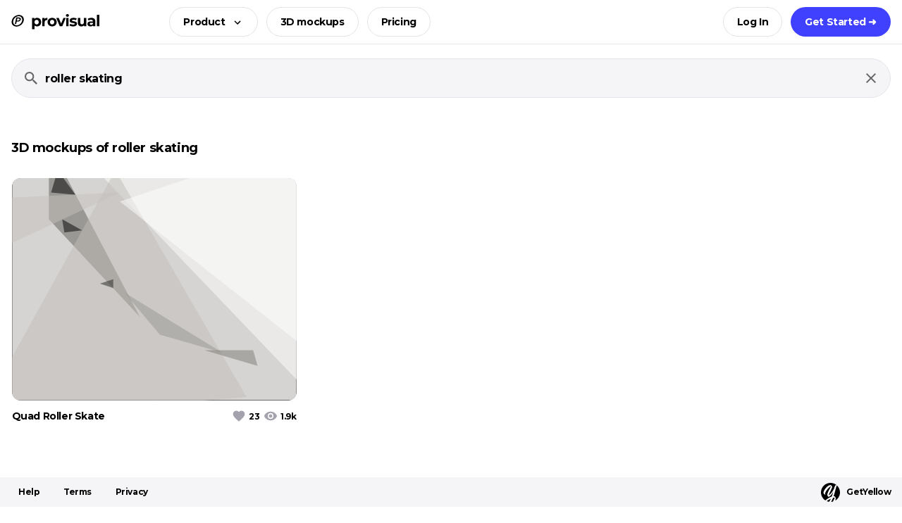

--- FILE ---
content_type: text/html;charset=utf-8
request_url: https://provisual.app/3d-model-gallery/s/roller-skating
body_size: 18453
content:
<!DOCTYPE html>
<html lang="en-US">
<head><meta charset="utf-8">
<title>Roller skating 3D mockups and 3D mockups on ProVisual</title>
<script>(function(w,d,s,l,i){w[l]=w[l]||[];w[l].push({'gtm.start':new Date().getTime(),event:'gtm.js'});var f=d.getElementsByTagName(s)[0],j=d.createElement(s),dl=l!='dataLayer'?'&l='+l:'';j.async=true;j.src='https://www.googletagmanager.com/gtm.js?id='+i+dl;f.parentNode.insertBefore(j,f);})(window,document,'script','dataLayer','GTM-56KZB75');</script>
<script>(function(w,s){var e=document.createElement("script");e.type="text/javascript";e.async=true;e.src="https://cdn-eu.pagesense.io/js/yellowimagesinc/befe42a2c183448e91ce2c6f41695cdb.js";var x=document.getElementsByTagName("script")[0];x.parentNode.insertBefore(e,x);})(window,"script");</script>
<meta name="viewport" content="width=device-width, initial-scale=1">
<meta name="keywords" content="">
<meta property="og:type" content="website">
<meta name="og:image" content="https://cdn.provisual.app/3dpro/images/provisual.png">
<meta name="twitter:card" content="summary_large_image">
<meta name="twitter:site" content="@yellowimages">
<meta name="author" content="Yellow Images">
<meta name="apple-mobile-web-app-capable" content="yes">
<meta name="msapplication-TileColor" content="#000">
<meta name="theme-color" content="#000">
<link rel="icon" href="https://cdn.provisual.app/3dpro/favicons/favicon.ico" sizes="any">
<link rel="icon" href="https://cdn.provisual.app/3dpro/favicons/favicon.svg" type="image/svg+xml">
<link rel="apple-touch-icon" href="https://cdn.provisual.app/3dpro/favicons/apple-touch-icon.png">
<link rel="manifest" href="/manifest.webmanifest" crossorigin="use-credentials">
<link rel="preconnect" href="https://cdn.provisual.app">
<link rel="preconnect" href="https://cdn-aws-pv.yellowimages.com">
<link rel="canonical" href="https://provisual.app/3d-model-gallery/s/roller-skating">
<meta name="og:title" content="Roller skating 3D mockups and 3D mockups on ProVisual">
<meta name="description" content="Unlock a world of creativity with our vast selection of 3D mockups of roller skating. Visualize, design, and transform these models directly on our online visualization tool. Start your 3D journey for free now and bring your ideas to life! Cannot find what you need? Request new 3D mockups, features and content.">
<meta name="og:description" content="Unlock a world of creativity with our vast selection of 3D mockups of roller skating. Visualize, design, and transform these models directly on our online visualization tool. Start your 3D journey for free now and bring your ideas to life! Cannot find what you need? Request new 3D mockups, features and content.">
<meta name="og:url" content="https://provisual.app/3d-model-gallery/s/roller-skating"><link rel="preload" as="style" href="/_nuxt/Button.4b14626e.css"><link rel="preload" as="style" href="/_nuxt/Logo3D.7c0c3bb3.css"><link rel="preload" as="style" href="/_nuxt/SvgIcon.12621ac2.css"><link rel="preload" as="style" href="/_nuxt/modals.0e25d55d.css"><link rel="preload" as="style" href="/_nuxt/Subscribe.c79a4baf.css"><link rel="preload" as="style" href="/_nuxt/Skeleton.f71adf89.css"><link rel="preload" as="style" href="/_nuxt/Modal.86e7da35.css"><link rel="preload" as="style" href="/_nuxt/Input.ee7e2cb6.css"><link rel="preload" as="style" href="/_nuxt/List.ded689c8.css"><link rel="preload" as="style" href="/_nuxt/LoadingSpinner.2503518a.css"><link rel="preload" as="style" href="/_nuxt/Item.66013979.css"><link rel="preload" as="style" href="/_nuxt/swiper-slide.7319184f.css"><link rel="prefetch" as="script" crossorigin href="/_nuxt/detect-mobile.32984f7a.js"><link rel="prefetch" as="script" crossorigin href="/_nuxt/workspace-search-redirect.67888a95.js"><link rel="prefetch" as="script" crossorigin href="/_nuxt/workspace.dd9aa8c5.js"><link rel="prefetch" as="script" crossorigin href="/_nuxt/Error.b8cf0b4e.js"><link rel="stylesheet" href="/_nuxt/Button.4b14626e.css"><link rel="stylesheet" href="/_nuxt/Logo3D.7c0c3bb3.css"><link rel="stylesheet" href="/_nuxt/SvgIcon.12621ac2.css"><link rel="stylesheet" href="/_nuxt/modals.0e25d55d.css"><link rel="stylesheet" href="/_nuxt/Subscribe.c79a4baf.css"><link rel="stylesheet" href="/_nuxt/Skeleton.f71adf89.css"><link rel="stylesheet" href="/_nuxt/Modal.86e7da35.css"><link rel="stylesheet" href="/_nuxt/Input.ee7e2cb6.css"><link rel="stylesheet" href="/_nuxt/List.ded689c8.css"><link rel="stylesheet" href="/_nuxt/LoadingSpinner.2503518a.css"><link rel="stylesheet" href="/_nuxt/Item.66013979.css"><link rel="stylesheet" href="/_nuxt/swiper-slide.7319184f.css"><style>.search[data-v-183dcf93]{padding:20px 0}@media (max-width:767.98px){.search[data-v-183dcf93]{padding:10px 0}}</style><style>.mobile-menu[data-v-9d4ff1bf]{--yi-mobile-menu-radius:10px;--yi-mobile-menu-bg:#151516;--yi-link-color:#fff;--yi-link-hover-color:#fff;bottom:60px;color:#fff;font-size:14px;font-weight:700;left:var(--yi-gutter-x);line-height:1.286;pointer-events:none;position:fixed;right:var(--yi-gutter-x);z-index:2000}.mobile-menu__drawer[data-v-9d4ff1bf]{flex:0;margin:0 0 0 auto;pointer-events:auto;position:relative;transition:flex .4s}.mobile-menu__body[data-v-9d4ff1bf],.mobile-menu__footer[data-v-9d4ff1bf]{background:var(--yi-mobile-menu-bg);border-radius:var(--yi-mobile-menu-radius)}.mobile-menu__caption[data-v-9d4ff1bf]{color:#656565;margin:auto 0 auto 32px}.mobile-menu__caption.fade-leave-to[data-v-9d4ff1bf]{transition-delay:0s}.mobile-menu__footer[data-v-9d4ff1bf]{flex:0 0 100%;height:56px;min-width:56px;position:relative}.mobile-menu__button[data-v-9d4ff1bf]{bottom:0;cursor:pointer;height:56px;position:absolute;right:0;width:56px}.mobile-menu__button span[data-v-9d4ff1bf]{background:#fff;display:block;height:2px;left:19px;margin:-1px 0 0;position:absolute;right:19px;top:50%;transform-origin:center;transition:opacity .2s,transform .2s;z-index:5}.mobile-menu__button span[data-v-9d4ff1bf]:first-child{margin-top:-6px}.mobile-menu__button span[data-v-9d4ff1bf]:nth-child(3){margin-top:4px}.mobile-menu_opened .mobile-menu__button span[data-v-9d4ff1bf]:nth-child(2){opacity:0}.mobile-menu_opened .mobile-menu__button span[data-v-9d4ff1bf]:first-child{transform:translateY(5px) rotate(45deg)}.mobile-menu_opened .mobile-menu__button span[data-v-9d4ff1bf]:nth-child(3){transform:translateY(-5px) rotate(-45deg)}.mobile-menu__body[data-v-9d4ff1bf]{bottom:100%;left:0;margin:0 0 4px;max-height:0;overflow:hidden;position:absolute;right:0;transition:max-height .4s;width:100%}.mobile-menu__body .button[data-v-9d4ff1bf]{margin:14px 0 0;width:100%}@media (max-width:575.98px){.mobile-menu__body .button[data-v-9d4ff1bf]{margin:10px 0 0}}.mobile-menu__content[data-v-9d4ff1bf]{opacity:0;padding:30px 32px;transition:opacity .2s}@media (max-width:575.98px){.mobile-menu__content[data-v-9d4ff1bf]{padding:15px 24px}}.mobile-menu_opened .mobile-menu__drawer[data-v-9d4ff1bf]{flex:1}.mobile-menu_opened .mobile-menu__body[data-v-9d4ff1bf]{max-height:400px}.mobile-menu_opened .mobile-menu__content[data-v-9d4ff1bf]{display:block;opacity:1}.mobile-menu__item[data-v-9d4ff1bf]{margin:4px 0}@media (max-width:575.98px){.mobile-menu__item[data-v-9d4ff1bf]{margin:2px 0}}.mobile-menu__link[data-v-9d4ff1bf]{display:block;padding:6px 0;width:100%}@media (max-width:575.98px){.mobile-menu__link[data-v-9d4ff1bf]{padding:4px 0}}div.mobile-menu__link[data-v-9d4ff1bf]{color:#656565}.mobile-menu__sublist[data-v-9d4ff1bf]{margin:10px 0}.mobile-menu__sublink[data-v-9d4ff1bf]{color:#fff;display:block;font-weight:400;margin:0 0 10px;width:100%}div.mobile-menu__sublink[data-v-9d4ff1bf]{color:#656565}</style><style>.header[data-v-56daa498]{--yi-header-bg:var(--yi-white);--yi-header-border-color:var(--yi-gray);--yi-upgrade-icon-color:var(--yi-blue);background:var(--yi-header-bg);left:0;right:0;top:0;transition:box-shadow .2s ease;z-index:100}.theme-dark .header[data-v-56daa498]{--yi-header-bg:#161618;--yi-header-border-color:var(--yi-transparent);--yi-upgrade-icon-color:inherit}.header_shadow[data-v-56daa498]{box-shadow:0 10px 20px 0 rgba(0,0,0,.1)}@media (max-width:575.98px){.header .logo[data-v-56daa498] .icon{max-width:120px}}.header__search[data-v-56daa498]{padding:20px 0}.header__input[data-v-56daa498]{background:#f5f5f7;border:1px solid #e2e5e9;border-radius:28px;font-size:16px;font-weight:700;height:56px;padding:16px}.header__input[data-v-56daa498]::-moz-placeholder{color:#656565;opacity:1}.header__input[data-v-56daa498]::placeholder{color:#656565;opacity:1}.header__top[data-v-56daa498]{--yi-header-buttons-offset:0 0 0 12px;border-bottom:1px solid var(--yi-header-border-color);padding:10px 0}.header__top .user-menu[data-v-56daa498],.header__top[data-v-56daa498] .button{margin:var(--yi-header-buttons-offset)}@media (max-width:575.98px){.header__top[data-v-56daa498]{--yi-header-buttons-offset:0 0 0 8px}}.header__center[data-v-56daa498]{margin-left:7%}.header__avatar[data-v-56daa498]{border-radius:100%;cursor:pointer;height:42px;overflow:hidden;width:42px}.header[data-v-56daa498] .user-menu__button{background:none;border:0;margin:0;padding:0}.header__upgrade.button[data-v-56daa498] .button__icon{color:var(--yi-upgrade-icon-color)}@media (max-width:575.98px){.header__upgrade.button[data-v-56daa498]{--yi-button-padding:0 15px;--yi-button-icon-offset:4px}}.menu[data-v-56daa498]{--yi-menu-bg:var(--yi-gray-light);--yi-menu-item-hover-bg:#fdfdfd;--yi-menu-title-color:var(--yi-black);--yi-menu-text-color:var(--yi-gray-dark);background:var(--yi-menu-bg);border-radius:12px;left:0;margin:20px 0 0;padding:16px 12px;position:absolute;top:100%;width:1060px;z-index:1000}.theme-dark .menu[data-v-56daa498]{--yi-menu-bg:#161618;--yi-menu-item-hover-bg:#201f22;--yi-menu-title-color:var(--yi-white);--yi-menu-text-color:#bbb}@media (max-width:1439.98px){.menu[data-v-56daa498]{width:768px}}.menu__list[data-v-56daa498]{--yi-gutter-x:12px;margin-bottom:28px}.menu__item[data-v-56daa498]{background:transparent;border-radius:8px;color:var(--yi-menu-text-color);display:block;font-size:12px;line-height:1.341;opacity:.2;padding:12px 12px 18px;transition:background .2s}a.menu__item[data-v-56daa498]{cursor:pointer;opacity:1}a.menu__item[data-v-56daa498]:hover{background:var(--yi-menu-item-hover-bg)}.menu__title[data-v-56daa498]{color:var(--yi-menu-title-color);font-size:14px;font-weight:700;margin:0 0 12px}.menu__bottom .button[data-v-56daa498]{margin:0}.discount[data-v-56daa498]{background:#feff5d;color:#000;display:block;font-weight:600;padding:10px 0}.discount__inner[data-v-56daa498]{align-items:center;display:flex;justify-content:center;text-align:center}.discount__divider[data-v-56daa498]{margin:0 10px}@media (max-width:575.98px){.discount[data-v-56daa498]{padding:6px 0}.discount__divider[data-v-56daa498]{display:none}.discount__inner[data-v-56daa498]{flex-direction:column}}</style><style>.footer[data-v-a7a9b558]{--yi-footer-bg:var(--yi-gray-light);--yi-footer-link-color:var(--yi-black);--yi-footer-logo-bg:var(--yi-white);--yi-footer-logo-color:var(--yi-black);background:var(--yi-footer-bg);bottom:0;height:42px;left:0;padding:6px 0;right:0;z-index:100}.theme-dark .footer[data-v-a7a9b558]{--yi-footer-bg:#201f22;--yi-footer-link-color:var(--yi-white);--yi-footer-logo-bg:var(--yi-black);--yi-footer-logo-color:var(--yi-white)}.footer__logo[data-v-a7a9b558]{color:var(--yi-footer-logo-color);font-size:12px;font-weight:700;letter-spacing:-.71px;padding:1px 0 0}.footer__logo .icon[data-v-a7a9b558]{fill:var(--yi-footer-logo-color);color:var(--yi-footer-logo-bg);margin:0 9px 0 0}.footer__link[data-v-a7a9b558]{color:var(--yi-footer-link-color);font-size:12px;font-weight:700;letter-spacing:-.46px;margin-right:14px;padding:0 10px}</style><style>.row[data-v-8df5d72e]{margin-top:50px}</style><style>.like-button[data-v-232df655]{--yi-button-default-shadow:none;--yi-button-default-hover-bg:var(--yi-white);background:#f5f5f7;color:#000;cursor:pointer;position:relative}.like-button[data-v-232df655]:hover{background:#f5f5f7;color:#4040ff}.like-button:hover .like-button__icon_2[data-v-232df655]{opacity:1}.like-button__icon[data-v-232df655]{left:50%;position:absolute;top:50%;transform:translate(-50%,-50%);transition:opacity .2s}.like-button__icon_2[data-v-232df655]{opacity:0}.like-button_liked .like-button__icon_2[data-v-232df655]{opacity:1}</style><style>.card[data-v-e5398764]{--yi-card-offset:40px;--yi-card-max-width:404px;color:#000;cursor:pointer;display:block;font-size:14px;font-weight:700;line-height:1.3;margin:0 auto var(--yi-card-offset);max-width:var(--yi-card-max-width);position:relative;text-decoration:none;transition:color .2s}.card[data-v-e5398764]:hover{color:#4040ff}.theme-dark .card[data-v-e5398764]{color:var(--yi-white)}.theme-dark .card[data-v-e5398764]:hover{color:#4040ff}.card__thumb[data-v-e5398764]{background:#f5f5f7;border-radius:12px;-webkit-mask-image:-webkit-radial-gradient(#fff,#000);overflow:hidden;position:relative;-webkit-user-select:none;-moz-user-select:none;user-select:none}.card__thumb[data-v-e5398764]:before{content:"";display:block;padding-top:78.21782178%;position:relative}.card__images[data-v-e5398764],.card__svg[data-v-e5398764]{height:100%;left:0;position:absolute;top:0;width:100%;z-index:5}.card__images[data-v-e5398764] img,.card__images[data-v-e5398764] svg,.card__svg[data-v-e5398764] img,.card__svg[data-v-e5398764] svg{display:block;height:auto;max-width:100%;width:100%}.card__svg[data-v-e5398764]{--yi-fade-duration:0.4s;z-index:10}.card__images-col[data-v-e5398764]{flex:1 0 0%}.card__image[data-v-e5398764]{display:none;left:0;pointer-events:none;position:absolute;top:0}.card__info[data-v-e5398764]{margin:13px 0 0;position:relative;width:100%}.card__title[data-v-e5398764]{margin:0 0 0 10px;white-space:nowrap}.card__content[data-v-e5398764]{max-width:100%}.card__content_cropped[data-v-e5398764]{padding-right:30px}.card__subtitle[data-v-e5398764]{color:#656565;font-size:12px;font-weight:400;letter-spacing:-.4px;line-height:1.2;margin-top:4px}.card__count[data-v-e5398764]{align-items:center;color:#000;display:flex;font-size:12px;margin:0 0 0 2px}.card__count+.card__count[data-v-e5398764]{margin-left:6px}.card__count .icon[data-v-e5398764]{color:#a4a2ad;margin:-1px 4px 0 0}.card__like[data-v-e5398764]{position:absolute!important;right:16px;top:16px;transition:opacity .2s,color .2s;z-index:5}.card__like.button[data-v-e5398764]{opacity:0}.card:hover .card__like.button[data-v-e5398764],.card__like_liked.button[data-v-e5398764]{opacity:1}.card_workspace .card__info[data-v-e5398764]{font-size:14px;margin-top:12px}.card__status[data-v-e5398764]{background:#f5f5f7;border-radius:6px;bottom:10px;color:#000;font-size:12px;font-weight:400;padding:2px 6px;pointer-events:none;position:absolute;right:10px;z-index:100}.card__spinner[data-v-e5398764]{animation:spin-e5398764 1s linear infinite;left:calc(50% - 15px);position:absolute;top:calc(50% - 15px);z-index:11}.card_loading[data-v-e5398764]{pointer-events:none}.card_loading .card__thumb[data-v-e5398764]:after{background:#fff;content:"";height:100%;left:0;opacity:.7;position:absolute;top:0;width:100%;z-index:10}@media (max-width:1023.98px){.card[data-v-e5398764]{--yi-card-offset:32px}}@media (max-width:767.98px){.card[data-v-e5398764]{--yi-card-offset:16px;font-size:16px}.card__info[data-v-e5398764]{margin:11px 0 0}}.card-menu[data-v-e5398764]{margin-top:82%;position:absolute;right:0;top:0}.card-menu__inner[data-v-e5398764]{min-width:155px}[data-v-e5398764] .card-menu__button{color:#a4a2ad;cursor:pointer;display:block;transition:.2s}[data-v-e5398764] .card-menu__button:hover{color:#000}.name-changer[data-v-e5398764]{bottom:-20px;left:0;position:absolute;width:100%}.name-changer_hidden[data-v-e5398764]{height:0;opacity:0;pointer-events:none;width:0}.name-changer[data-v-e5398764] .input{font-size:14px;font-weight:700}@keyframes spin-e5398764{0%{transform:rotate(0deg)}to{transform:rotate(1turn)}}</style><style>.slider-target,.slider-target *{-webkit-touch-callout:none;-webkit-tap-highlight-color:rgba(0,0,0,0);box-sizing:border-box;touch-action:none;-webkit-user-select:none;-moz-user-select:none;user-select:none}.slider-target{position:relative}.slider-base,.slider-connects{height:100%;position:relative;width:100%;z-index:1}.slider-connects{overflow:hidden;z-index:0}.slider-connect,.slider-origin{height:100%;position:absolute;right:0;top:0;-ms-transform-origin:0 0;-webkit-transform-origin:0 0;transform-origin:0 0;-webkit-transform-style:preserve-3d;transform-style:flat;width:100%;will-change:transform;z-index:1}.slider-txt-dir-rtl.slider-horizontal .slider-origin{left:0;right:auto}.slider-vertical .slider-origin{top:-100%;width:0}.slider-horizontal .slider-origin{height:0}.slider-handle{-webkit-backface-visibility:hidden;backface-visibility:hidden;position:absolute}.slider-touch-area{height:100%;width:100%}.slider-state-tap .slider-connect,.slider-state-tap .slider-origin{transition:transform .3s}.slider-state-drag *{cursor:inherit!important}.slider-tooltip-drag .slider-tooltip,.slider-tooltip-focus .slider-tooltip{display:none!important}.slider-tooltip-drag .slider-active .slider-tooltip,.slider-tooltip-drag.slider-state-drag .slider-tooltip:not(.slider-tooltip-hidden),.slider-tooltip-focus.slider-focused .slider-tooltip:not(.slider-tooltip-hidden){display:block!important}.slider-horizontal{height:var(--slider-height,6px)}.slider-horizontal .slider-handle{height:var(--slider-handle-height,16px);right:calc(var(--slider-handle-width, 16px)/2*-1);top:calc((var(--slider-handle-height, 16px) - var(--slider-height, 6px))/2*-1 + -1px);width:var(--slider-handle-width,16px)}.slider-vertical{height:var(--slider-vertical-height,300px);width:var(--slider-height,6px)}.slider-vertical .slider-handle{bottom:calc(var(--slider-handle-width, 16px)/2*-1);height:var(--slider-handle-width,16px);right:calc((var(--slider-handle-height, 16px) - var(--slider-height, 6px))/2*-1 + -1px);width:var(--slider-handle-height,16px)}.slider-txt-dir-rtl.slider-horizontal .slider-handle{left:calc(var(--slider-handle-width, 16px)/2*-1);right:auto}.slider-base{background-color:var(--slider-bg,#d1d5db)}.slider-base,.slider-connects{border-radius:var(--slider-radius,9999px)}.slider-connect{background:var(--slider-connect-bg,#10b981);cursor:pointer}.slider-draggable{cursor:ew-resize}.slider-vertical .slider-draggable{cursor:ns-resize}.slider-handle{background:var(--slider-handle-bg,#fff);border:var(--slider-handle-border,0);border-radius:var(--slider-handle-radius,9999px);box-shadow:var(--slider-handle-shadow,.5px .5px 2px 1px rgba(0,0,0,.32));cursor:-webkit-grab;cursor:grab;height:var(--slider-handle-height,16px);width:var(--slider-handle-width,16px)}.slider-handle:focus{box-shadow:0 0 0 var(--slider-handle-ring-width,3px) var(--slider-handle-ring-color,rgba(16,185,129,.188)),var(--slider-handle-shadow,.5px .5px 2px 1px rgba(0,0,0,.32));outline:none}.slider-active{box-shadow:var(--slider-handle-shadow-active,.5px .5px 2px 1px rgba(0,0,0,.42));cursor:-webkit-grabbing;cursor:grabbing}[disabled] .slider-connect{background:var(--slider-connect-bg-disabled,#9ca3af)}[disabled] .slider-handle,[disabled].slider-handle,[disabled].slider-target{cursor:not-allowed}[disabled] .slider-tooltip{background:var(--slider-tooltip-bg-disabled,#9ca3af);border-color:var(--slider-tooltip-bg-disabled,#9ca3af)}.slider-tooltip{background:var(--slider-tooltip-bg,#10b981);border:1px solid var(--slider-tooltip-bg,#10b981);border-radius:var(--slider-tooltip-radius,5px);color:var(--slider-tooltip-color,#fff);display:block;font-size:var(--slider-tooltip-font-size,.875rem);font-weight:var(--slider-tooltip-font-weight,600);line-height:var(--slider-tooltip-line-height,1.25rem);min-width:var(--slider-tooltip-min-width,20px);padding:var(--slider-tooltip-py,2px) var(--slider-tooltip-px,6px);position:absolute;text-align:center;white-space:nowrap}.slider-horizontal .slider-tooltip-top{bottom:calc(var(--slider-handle-height, 16px) + var(--slider-tooltip-arrow-size, 5px) + var(--slider-tooltip-distance, 3px));left:50%;transform:translate(-50%)}.slider-horizontal .slider-tooltip-top:before{border:var(--slider-tooltip-arrow-size,5px) solid transparent;border-top-color:inherit;bottom:calc(var(--slider-tooltip-arrow-size, 5px)*-2);content:"";height:0;left:50%;position:absolute;transform:translate(-50%);width:0}.slider-horizontal .slider-tooltip-bottom{left:50%;top:calc(var(--slider-handle-height, 16px) + var(--slider-tooltip-arrow-size, 5px) + var(--slider-tooltip-distance, 3px));transform:translate(-50%)}.slider-horizontal .slider-tooltip-bottom:before{border:var(--slider-tooltip-arrow-size,5px) solid transparent;border-bottom-color:inherit;content:"";height:0;left:50%;position:absolute;top:calc(var(--slider-tooltip-arrow-size, 5px)*-2);transform:translate(-50%);width:0}.slider-vertical .slider-tooltip-left{right:calc(var(--slider-handle-height, 16px) + var(--slider-tooltip-arrow-size, 5px) + var(--slider-tooltip-distance, 3px));top:50%;transform:translateY(-50%)}.slider-vertical .slider-tooltip-left:before{border:var(--slider-tooltip-arrow-size,5px) solid transparent;border-left-color:inherit;content:"";height:0;position:absolute;right:calc(var(--slider-tooltip-arrow-size, 5px)*-2);top:50%;transform:translateY(-50%);width:0}.slider-vertical .slider-tooltip-right{left:calc(var(--slider-handle-height, 16px) + var(--slider-tooltip-arrow-size, 5px) + var(--slider-tooltip-distance, 3px));top:50%;transform:translateY(-50%)}.slider-vertical .slider-tooltip-right:before{border:var(--slider-tooltip-arrow-size,5px) solid transparent;border-right-color:inherit;content:"";height:0;left:calc(var(--slider-tooltip-arrow-size, 5px)*-2);position:absolute;top:50%;transform:translateY(-50%);width:0}.slider-horizontal .slider-origin>.slider-tooltip{left:auto;transform:translate(50%)}.slider-horizontal .slider-origin>.slider-tooltip-top{bottom:calc(var(--slider-tooltip-arrow-size, 5px) + (var(--slider-handle-height, 16px) - var(--slider-height, 6px))/2 + var(--slider-tooltip-distance, 3px) + 1px)}.slider-horizontal .slider-origin>.slider-tooltip-bottom{top:calc(var(--slider-tooltip-arrow-size, 5px) + (var(--slider-handle-height, 16px) - var(--slider-height, 6px))/2 + var(--slider-tooltip-distance, 3px) + var(--slider-height, 6px) - 1px)}.slider-vertical .slider-origin>.slider-tooltip{top:auto;transform:translateY(calc((var(--slider-tooltip-line-height, 1.25rem) - var(--slider-tooltip-py, 2px))*-1 + 1px))}.slider-vertical .slider-origin>.slider-tooltip-left{right:calc(var(--slider-tooltip-arrow-size, 5px) + var(--slider-height, 6px) + (var(--slider-handle-height, 16px) - var(--slider-height, 6px))/2 + var(--slider-tooltip-distance, 3px) - 1px)}.slider-vertical .slider-origin>.slider-tooltip-right{left:calc(var(--slider-tooltip-arrow-size, 5px) + var(--slider-height, 6px) + (var(--slider-handle-height, 16px) - var(--slider-height, 6px))/2 + var(--slider-tooltip-distance, 3px) - var(--slider-height, 6px) + 1px)}@font-face{font-display:swap;font-family:Montserrat;font-style:normal;font-weight:400;src:url(https://cdn.provisual.app/fonts/montserrat-subsets/400-cyr-e.woff2) format("woff2");unicode-range:u+0460-052f,u+1c80-1c88,u+20b4,u+2de0-2dff,u+a640-a69f,u+fe2e-fe2f}@font-face{font-display:swap;font-family:Montserrat;font-style:normal;font-weight:400;src:url(https://cdn.provisual.app/fonts/montserrat-subsets/400-cyr.woff2) format("woff2");unicode-range:u+0301,u+0400-045f,u+0490-0491,u+04b0-04b1,u+2116}@font-face{font-display:swap;font-family:Montserrat;font-style:normal;font-weight:400;src:url(https://cdn.provisual.app/fonts/montserrat-subsets/400-latin-e.woff2) format("woff2");unicode-range:u+0100-024f,u+0259,u+1e??,u+2020,u+20a0-20ab,u+20ad-20cf,u+2113,u+2c60-2c7f,u+a720-a7ff}@font-face{font-display:swap;font-family:Montserrat;font-style:normal;font-weight:400;src:url(https://cdn.provisual.app/fonts/montserrat-subsets/400-latin.woff2) format("woff2");unicode-range:u+00??,u+0131,u+0152-0153,u+02bb-02bc,u+02c6,u+02da,u+02dc,u+2000-206f,u+2074,u+20ac,u+2122,u+2191,u+2193,u+2212,u+2215,u+feff,u+fffd}@font-face{font-display:swap;font-family:Montserrat;font-style:normal;font-weight:700;src:url(https://cdn.provisual.app/fonts/montserrat-subsets/700-cyr-e.woff2) format("woff2");unicode-range:u+0460-052f,u+1c80-1c88,u+20b4,u+2de0-2dff,u+a640-a69f,u+fe2e-fe2f}@font-face{font-display:swap;font-family:Montserrat;font-style:normal;font-weight:700;src:url(https://cdn.provisual.app/fonts/montserrat-subsets/700-cyr.woff2) format("woff2");unicode-range:u+0301,u+0400-045f,u+0490-0491,u+04b0-04b1,u+2116}@font-face{font-display:swap;font-family:Montserrat;font-style:normal;font-weight:700;src:url(https://cdn.provisual.app/fonts/montserrat-subsets/700-latin-e.woff2) format("woff2");unicode-range:u+0100-024f,u+0259,u+1e??,u+2020,u+20a0-20ab,u+20ad-20cf,u+2113,u+2c60-2c7f,u+a720-a7ff}@font-face{font-display:swap;font-family:Montserrat;font-style:normal;font-weight:700;src:url(https://cdn.provisual.app/fonts/montserrat-subsets/700-latin.woff2) format("woff2");unicode-range:u+00??,u+0131,u+0152-0153,u+02bb-02bc,u+02c6,u+02da,u+02dc,u+2000-206f,u+2074,u+20ac,u+2122,u+2191,u+2193,u+2212,u+2215,u+feff,u+fffd}:root{--yi-white:#fff;--yi-black:#000;--yi-blue:#4040ff;--yi-yellow:#fffb1f;--yi-gray:#e2e5e9;--yi-gray-dark:#656565;--yi-gray-light:#f5f5f7;--yi-acid:#dcff0b;--yi-font-sans-serif:Montserrat,"Helvetica Neue",Helvetica,Arial,sans-serif;--yi-font-monospace:SFMono-Regular,Menlo,Monaco,Consolas,"Liberation Mono","Courier New",monospace;--yi-body-font-family:var(--yi-font-sans-serif);--yi-body-font-weight:400;--yi-body-font-size:14px;--yi-body-line-height:1.5;--yi-body-color:#000;--yi-body-bg:#fff;--yi-link-color:#4040ff;--yi-link-hover-color:#33c;--yi-gutter-x:20px;--yi-gutter-y:0;--yi-border-radius:26px;--yi-breakpoint-xs:0;--yi-breakpoint-sm:576px;--yi-breakpoint-md:768px;--yi-breakpoint-lg:1024px;--yi-breakpoint-xl:1440px;--yi-breakpoint-xxl:1608px}@media (max-width:1439.98px){:root{--yi-gutter-x:16px;--yi-border-radius:12px}}.theme-dark{--yi-body-bg:#000;--yi-body-color:#fff}html{-webkit-text-size-adjust:100%;box-sizing:border-box}*,:after,:before{box-sizing:inherit}body{-webkit-text-size-adjust:100%;-webkit-tap-highlight-color:rgba(0,0,0,0);background-color:var(--yi-body-bg);color:var(--yi-body-color);font-family:var(--yi-body-font-family);font-size:var(--yi-body-font-size);font-weight:var(--yi-body-font-weight);letter-spacing:-.4px;line-height:var(--yi-body-line-height);margin:0;overflow-x:hidden;overflow-y:scroll}body.dashboard{overflow-y:auto}#nuxt{display:flex!important;flex-direction:column!important;height:100%!important;min-height:100vh}hr{border:0;border-top:1px solid;color:inherit;margin:20px 0;opacity:.5}.h1,.h2,.h3,.h4,.h5,.h6,h1,h2,h3,h4,h5,h6{font-size:18px;font-weight:700;line-height:1.2222222;margin-bottom:32px;margin-top:0}@media (max-width:1023.98px){.h1,.h2,.h3,.h4,.h5,.h6,h1,h2,h3,h4,h5,h6{margin-bottom:24px}}@media (max-width:767.98px){.h1,.h2,.h3,.h4,.h5,.h6,h1,h2,h3,h4,h5,h6{margin-bottom:16px}}p{margin-bottom:15px;margin-top:0}abbr[title]{cursor:help;-webkit-text-decoration:underline dotted;text-decoration:underline dotted;-webkit-text-decoration-skip-ink:none;text-decoration-skip-ink:none}address{font-style:normal;line-height:inherit;margin-bottom:1rem}ol,ul{padding-left:2rem}dl,ol,ul{margin-bottom:1rem;margin-top:0}ol ol,ol ul,ul ol,ul ul{margin-bottom:0}dt{font-weight:700}dd{margin-bottom:.5rem;margin-left:0}blockquote{margin:0 0 1rem}b,strong{font-weight:700}.small,small{font-size:10px}mark{background-color:#fffb1f;padding:0}sub,sup{font-size:12px;line-height:0;position:relative;vertical-align:baseline}sub{bottom:-.25em}sup{top:-.5em}a{color:var(--yi-link-color);text-decoration:none}a:hover{color:var(--yi-link-hover-color)}a:not([href]):not([class]),a:not([href]):not([class]):hover{color:inherit;text-decoration:none}code,kbd,pre,samp{font-family:var(--yi-font-monospace);font-size:1em}pre{display:block;font-size:10px;margin-bottom:1rem;margin-top:0;overflow:auto}pre code{color:inherit;font-size:inherit;word-break:normal}code{word-wrap:break-word;color:#000;font-size:10px}a>code{color:inherit}kbd{background-color:var(--yi-body-color);border-radius:12px;color:var(--yi-body-bg);font-size:10px;padding:.1875rem .375rem}figure{margin:0 0 1rem}img,svg{vertical-align:middle}.img-fluid{height:auto;max-width:100%}table{border-collapse:collapse;caption-side:bottom}caption{color:#e2e5e9;padding-bottom:.5rem;padding-top:.5rem;text-align:left}th{text-align:inherit;text-align:-webkit-match-parent}tbody,td,tfoot,th,thead,tr{border:0 solid;border-color:inherit}label{display:inline-block}button{border-radius:0}button,input,optgroup,select,textarea{font-family:inherit;font-size:inherit;line-height:inherit;margin:0}button:focus,input:focus,select:focus,textarea:focus{outline:0}button,select{text-transform:none}[role=button]{cursor:pointer}select{word-wrap:normal}select:disabled{opacity:1}[type=button],[type=reset],[type=submit],button{-webkit-appearance:button}[type=button]:not(:disabled),[type=reset]:not(:disabled),[type=submit]:not(:disabled),button:not(:disabled){cursor:pointer}::-moz-focus-inner{border-style:none;padding:0}textarea{resize:vertical}fieldset{border:0;margin:0;min-width:0;padding:0}legend{float:left;font-size:1.5rem;line-height:inherit;margin-bottom:.5rem;padding:0;width:100%}legend+*{clear:left}::-webkit-datetime-edit-day-field,::-webkit-datetime-edit-fields-wrapper,::-webkit-datetime-edit-hour-field,::-webkit-datetime-edit-minute,::-webkit-datetime-edit-month-field,::-webkit-datetime-edit-text,::-webkit-datetime-edit-year-field{padding:0}::-webkit-inner-spin-button{height:auto}[type=search]{-webkit-appearance:textfield;outline-offset:-2px}::-webkit-search-decoration{-webkit-appearance:none}::-webkit-color-swatch-wrapper{padding:0}::-webkit-file-upload-button{-webkit-appearance:button;font:inherit}::file-selector-button{-webkit-appearance:button;font:inherit}output{display:inline-block}iframe{border:0;display:block}summary{cursor:pointer;display:list-item}progress{vertical-align:baseline}#detach-button-host,[hidden]{display:none!important}.container{margin-left:auto;margin-right:auto;padding-left:var(--yi-gutter-x);padding-right:var(--yi-gutter-x);width:100%}.container_fixed{max-width:1628px}.row{display:flex;flex-wrap:wrap;margin-left:calc(var(--yi-gutter-x)*-.5);margin-right:calc(var(--yi-gutter-x)*-.5);margin-top:calc(var(--yi-gutter-y)*-1)}.row>*{flex-shrink:0;margin-top:var(--yi-gutter-y);max-width:100%;padding-left:calc(var(--yi-gutter-x)*.5);padding-right:calc(var(--yi-gutter-x)*.5);width:100%}.row_gutter-y{--yi-gutter-y:var(--yi-gutter-x)}.col{flex:1 0 0%}.row-cols-auto>*{flex:0 0 auto;width:auto}.row-cols-1>*{flex:0 0 auto;width:100%}.row-cols-2>*{flex:0 0 auto;width:50%}.row-cols-3>*{flex:0 0 auto;width:33.3333333333%}.row-cols-4>*{flex:0 0 auto;width:25%}.row-cols-5>*{flex:0 0 auto;width:20%}.row-cols-6>*{flex:0 0 auto;width:16.6666666667%}.row-cols-7>*{flex:0 0 auto;width:14.2857142857%}.row-cols-8>*{flex:0 0 auto;width:12.5%}.row-cols-9>*{flex:0 0 auto;width:11.1111111111%}.row-cols-10>*{flex:0 0 auto;width:10%}.row-cols-11>*{flex:0 0 auto;width:9.0909090909%}.row-cols-12>*{flex:0 0 auto;width:8.3333333333%}.col-auto{flex:0 0 auto;width:auto}.col-1{flex:0 0 auto;width:8.33333333%}.col-2{flex:0 0 auto;width:16.66666667%}.col-3{flex:0 0 auto;width:25%}.col-4{flex:0 0 auto;width:33.33333333%}.col-5{flex:0 0 auto;width:41.66666667%}.col-6{flex:0 0 auto;width:50%}.col-7{flex:0 0 auto;width:58.33333333%}.col-8{flex:0 0 auto;width:66.66666667%}.col-9{flex:0 0 auto;width:75%}.col-10{flex:0 0 auto;width:83.33333333%}.col-11{flex:0 0 auto;width:91.66666667%}.col-12{flex:0 0 auto;width:100%}.offset-1{margin-left:8.33333333%}.offset-2{margin-left:16.66666667%}.offset-3{margin-left:25%}.offset-4{margin-left:33.33333333%}.offset-5{margin-left:41.66666667%}.offset-6{margin-left:50%}.offset-7{margin-left:58.33333333%}.offset-8{margin-left:66.66666667%}.offset-9{margin-left:75%}.offset-10{margin-left:83.33333333%}.offset-11{margin-left:91.66666667%}.g-0,.gx-0{--yi-gutter-x:0}.g-0,.gy-0{--yi-gutter-y:0}@media (min-width:576px){.col-sm{flex:1 0 0%}.row-cols-sm-auto>*{flex:0 0 auto;width:auto}.row-cols-sm-1>*{flex:0 0 auto;width:100%}.row-cols-sm-2>*{flex:0 0 auto;width:50%}.row-cols-sm-3>*{flex:0 0 auto;width:33.3333333333%}.row-cols-sm-4>*{flex:0 0 auto;width:25%}.row-cols-sm-5>*{flex:0 0 auto;width:20%}.row-cols-sm-6>*{flex:0 0 auto;width:16.6666666667%}.row-cols-sm-7>*{flex:0 0 auto;width:14.2857142857%}.row-cols-sm-8>*{flex:0 0 auto;width:12.5%}.row-cols-sm-9>*{flex:0 0 auto;width:11.1111111111%}.row-cols-sm-10>*{flex:0 0 auto;width:10%}.row-cols-sm-11>*{flex:0 0 auto;width:9.0909090909%}.row-cols-sm-12>*{flex:0 0 auto;width:8.3333333333%}.col-sm-auto{flex:0 0 auto;width:auto}.col-sm-1{flex:0 0 auto;width:8.33333333%}.col-sm-2{flex:0 0 auto;width:16.66666667%}.col-sm-3{flex:0 0 auto;width:25%}.col-sm-4{flex:0 0 auto;width:33.33333333%}.col-sm-5{flex:0 0 auto;width:41.66666667%}.col-sm-6{flex:0 0 auto;width:50%}.col-sm-7{flex:0 0 auto;width:58.33333333%}.col-sm-8{flex:0 0 auto;width:66.66666667%}.col-sm-9{flex:0 0 auto;width:75%}.col-sm-10{flex:0 0 auto;width:83.33333333%}.col-sm-11{flex:0 0 auto;width:91.66666667%}.col-sm-12{flex:0 0 auto;width:100%}.offset-sm-0{margin-left:0}.offset-sm-1{margin-left:8.33333333%}.offset-sm-2{margin-left:16.66666667%}.offset-sm-3{margin-left:25%}.offset-sm-4{margin-left:33.33333333%}.offset-sm-5{margin-left:41.66666667%}.offset-sm-6{margin-left:50%}.offset-sm-7{margin-left:58.33333333%}.offset-sm-8{margin-left:66.66666667%}.offset-sm-9{margin-left:75%}.offset-sm-10{margin-left:83.33333333%}.offset-sm-11{margin-left:91.66666667%}.g-sm-0,.gx-sm-0{--yi-gutter-x:0}.g-sm-0,.gy-sm-0{--yi-gutter-y:0}}@media (min-width:768px){.col-md{flex:1 0 0%}.row-cols-md-auto>*{flex:0 0 auto;width:auto}.row-cols-md-1>*{flex:0 0 auto;width:100%}.row-cols-md-2>*{flex:0 0 auto;width:50%}.row-cols-md-3>*{flex:0 0 auto;width:33.3333333333%}.row-cols-md-4>*{flex:0 0 auto;width:25%}.row-cols-md-5>*{flex:0 0 auto;width:20%}.row-cols-md-6>*{flex:0 0 auto;width:16.6666666667%}.row-cols-md-7>*{flex:0 0 auto;width:14.2857142857%}.row-cols-md-8>*{flex:0 0 auto;width:12.5%}.row-cols-md-9>*{flex:0 0 auto;width:11.1111111111%}.row-cols-md-10>*{flex:0 0 auto;width:10%}.row-cols-md-11>*{flex:0 0 auto;width:9.0909090909%}.row-cols-md-12>*{flex:0 0 auto;width:8.3333333333%}.col-md-auto{flex:0 0 auto;width:auto}.col-md-1{flex:0 0 auto;width:8.33333333%}.col-md-2{flex:0 0 auto;width:16.66666667%}.col-md-3{flex:0 0 auto;width:25%}.col-md-4{flex:0 0 auto;width:33.33333333%}.col-md-5{flex:0 0 auto;width:41.66666667%}.col-md-6{flex:0 0 auto;width:50%}.col-md-7{flex:0 0 auto;width:58.33333333%}.col-md-8{flex:0 0 auto;width:66.66666667%}.col-md-9{flex:0 0 auto;width:75%}.col-md-10{flex:0 0 auto;width:83.33333333%}.col-md-11{flex:0 0 auto;width:91.66666667%}.col-md-12{flex:0 0 auto;width:100%}.offset-md-0{margin-left:0}.offset-md-1{margin-left:8.33333333%}.offset-md-2{margin-left:16.66666667%}.offset-md-3{margin-left:25%}.offset-md-4{margin-left:33.33333333%}.offset-md-5{margin-left:41.66666667%}.offset-md-6{margin-left:50%}.offset-md-7{margin-left:58.33333333%}.offset-md-8{margin-left:66.66666667%}.offset-md-9{margin-left:75%}.offset-md-10{margin-left:83.33333333%}.offset-md-11{margin-left:91.66666667%}.g-md-0,.gx-md-0{--yi-gutter-x:0}.g-md-0,.gy-md-0{--yi-gutter-y:0}}@media (min-width:1024px){.col-lg{flex:1 0 0%}.row-cols-lg-auto>*{flex:0 0 auto;width:auto}.row-cols-lg-1>*{flex:0 0 auto;width:100%}.row-cols-lg-2>*{flex:0 0 auto;width:50%}.row-cols-lg-3>*{flex:0 0 auto;width:33.3333333333%}.row-cols-lg-4>*{flex:0 0 auto;width:25%}.row-cols-lg-5>*{flex:0 0 auto;width:20%}.row-cols-lg-6>*{flex:0 0 auto;width:16.6666666667%}.row-cols-lg-7>*{flex:0 0 auto;width:14.2857142857%}.row-cols-lg-8>*{flex:0 0 auto;width:12.5%}.row-cols-lg-9>*{flex:0 0 auto;width:11.1111111111%}.row-cols-lg-10>*{flex:0 0 auto;width:10%}.row-cols-lg-11>*{flex:0 0 auto;width:9.0909090909%}.row-cols-lg-12>*{flex:0 0 auto;width:8.3333333333%}.col-lg-auto{flex:0 0 auto;width:auto}.col-lg-1{flex:0 0 auto;width:8.33333333%}.col-lg-2{flex:0 0 auto;width:16.66666667%}.col-lg-3{flex:0 0 auto;width:25%}.col-lg-4{flex:0 0 auto;width:33.33333333%}.col-lg-5{flex:0 0 auto;width:41.66666667%}.col-lg-6{flex:0 0 auto;width:50%}.col-lg-7{flex:0 0 auto;width:58.33333333%}.col-lg-8{flex:0 0 auto;width:66.66666667%}.col-lg-9{flex:0 0 auto;width:75%}.col-lg-10{flex:0 0 auto;width:83.33333333%}.col-lg-11{flex:0 0 auto;width:91.66666667%}.col-lg-12{flex:0 0 auto;width:100%}.offset-lg-0{margin-left:0}.offset-lg-1{margin-left:8.33333333%}.offset-lg-2{margin-left:16.66666667%}.offset-lg-3{margin-left:25%}.offset-lg-4{margin-left:33.33333333%}.offset-lg-5{margin-left:41.66666667%}.offset-lg-6{margin-left:50%}.offset-lg-7{margin-left:58.33333333%}.offset-lg-8{margin-left:66.66666667%}.offset-lg-9{margin-left:75%}.offset-lg-10{margin-left:83.33333333%}.offset-lg-11{margin-left:91.66666667%}.g-lg-0,.gx-lg-0{--yi-gutter-x:0}.g-lg-0,.gy-lg-0{--yi-gutter-y:0}}@media (min-width:1440px){.col-xl{flex:1 0 0%}.row-cols-xl-auto>*{flex:0 0 auto;width:auto}.row-cols-xl-1>*{flex:0 0 auto;width:100%}.row-cols-xl-2>*{flex:0 0 auto;width:50%}.row-cols-xl-3>*{flex:0 0 auto;width:33.3333333333%}.row-cols-xl-4>*{flex:0 0 auto;width:25%}.row-cols-xl-5>*{flex:0 0 auto;width:20%}.row-cols-xl-6>*{flex:0 0 auto;width:16.6666666667%}.row-cols-xl-7>*{flex:0 0 auto;width:14.2857142857%}.row-cols-xl-8>*{flex:0 0 auto;width:12.5%}.row-cols-xl-9>*{flex:0 0 auto;width:11.1111111111%}.row-cols-xl-10>*{flex:0 0 auto;width:10%}.row-cols-xl-11>*{flex:0 0 auto;width:9.0909090909%}.row-cols-xl-12>*{flex:0 0 auto;width:8.3333333333%}.col-xl-auto{flex:0 0 auto;width:auto}.col-xl-1{flex:0 0 auto;width:8.33333333%}.col-xl-2{flex:0 0 auto;width:16.66666667%}.col-xl-3{flex:0 0 auto;width:25%}.col-xl-4{flex:0 0 auto;width:33.33333333%}.col-xl-5{flex:0 0 auto;width:41.66666667%}.col-xl-6{flex:0 0 auto;width:50%}.col-xl-7{flex:0 0 auto;width:58.33333333%}.col-xl-8{flex:0 0 auto;width:66.66666667%}.col-xl-9{flex:0 0 auto;width:75%}.col-xl-10{flex:0 0 auto;width:83.33333333%}.col-xl-11{flex:0 0 auto;width:91.66666667%}.col-xl-12{flex:0 0 auto;width:100%}.offset-xl-0{margin-left:0}.offset-xl-1{margin-left:8.33333333%}.offset-xl-2{margin-left:16.66666667%}.offset-xl-3{margin-left:25%}.offset-xl-4{margin-left:33.33333333%}.offset-xl-5{margin-left:41.66666667%}.offset-xl-6{margin-left:50%}.offset-xl-7{margin-left:58.33333333%}.offset-xl-8{margin-left:66.66666667%}.offset-xl-9{margin-left:75%}.offset-xl-10{margin-left:83.33333333%}.offset-xl-11{margin-left:91.66666667%}.g-xl-0,.gx-xl-0{--yi-gutter-x:0}.g-xl-0,.gy-xl-0{--yi-gutter-y:0}}@media (min-width:1608px){.col-xxl{flex:1 0 0%}.row-cols-xxl-auto>*{flex:0 0 auto;width:auto}.row-cols-xxl-1>*{flex:0 0 auto;width:100%}.row-cols-xxl-2>*{flex:0 0 auto;width:50%}.row-cols-xxl-3>*{flex:0 0 auto;width:33.3333333333%}.row-cols-xxl-4>*{flex:0 0 auto;width:25%}.row-cols-xxl-5>*{flex:0 0 auto;width:20%}.row-cols-xxl-6>*{flex:0 0 auto;width:16.6666666667%}.row-cols-xxl-7>*{flex:0 0 auto;width:14.2857142857%}.row-cols-xxl-8>*{flex:0 0 auto;width:12.5%}.row-cols-xxl-9>*{flex:0 0 auto;width:11.1111111111%}.row-cols-xxl-10>*{flex:0 0 auto;width:10%}.row-cols-xxl-11>*{flex:0 0 auto;width:9.0909090909%}.row-cols-xxl-12>*{flex:0 0 auto;width:8.3333333333%}.col-xxl-auto{flex:0 0 auto;width:auto}.col-xxl-1{flex:0 0 auto;width:8.33333333%}.col-xxl-2{flex:0 0 auto;width:16.66666667%}.col-xxl-3{flex:0 0 auto;width:25%}.col-xxl-4{flex:0 0 auto;width:33.33333333%}.col-xxl-5{flex:0 0 auto;width:41.66666667%}.col-xxl-6{flex:0 0 auto;width:50%}.col-xxl-7{flex:0 0 auto;width:58.33333333%}.col-xxl-8{flex:0 0 auto;width:66.66666667%}.col-xxl-9{flex:0 0 auto;width:75%}.col-xxl-10{flex:0 0 auto;width:83.33333333%}.col-xxl-11{flex:0 0 auto;width:91.66666667%}.col-xxl-12{flex:0 0 auto;width:100%}.offset-xxl-0{margin-left:0}.offset-xxl-1{margin-left:8.33333333%}.offset-xxl-2{margin-left:16.66666667%}.offset-xxl-3{margin-left:25%}.offset-xxl-4{margin-left:33.33333333%}.offset-xxl-5{margin-left:41.66666667%}.offset-xxl-6{margin-left:50%}.offset-xxl-7{margin-left:58.33333333%}.offset-xxl-8{margin-left:66.66666667%}.offset-xxl-9{margin-left:75%}.offset-xxl-10{margin-left:83.33333333%}.offset-xxl-11{margin-left:91.66666667%}.g-xxl-0,.gx-xxl-0{--yi-gutter-x:0}.g-xxl-0,.gy-xxl-0{--yi-gutter-y:0}}.products{flex:1 1 100%;max-width:2948px;position:relative;z-index:1}@media (max-width:603.98px){.products>*{width:100%}}@media (min-width:604px) and (max-width:856.98px){.products>*{width:50%}}@media (min-width:857px) and (max-width:1292.98px){.products>*{width:33.3333333333%}}@media (min-width:1293px) and (max-width:1716.98px){.products>*{width:25%}}@media (min-width:1717px) and (max-width:2140.98px){.products>*{width:20%}}@media (min-width:2141px) and (max-width:2564.98px){.products>*{width:16.6666666667%}}@media (min-width:2565px){.products>*{width:14.2857142857%}}.products__bottom{display:flex;justify-content:center;margin-bottom:16px;width:100%}.text-truncate{overflow:hidden;text-overflow:ellipsis}.nobr,.text-truncate{white-space:nowrap}.img-rounded{border-radius:var(--yi-border-radius)}.has-scrollbar{overflow-x:hidden;overflow-y:auto;overscroll-behavior:none;scrollbar-width:thin}.has-scrollbar::-webkit-scrollbar{width:12px}.has-scrollbar::-webkit-scrollbar-thumb{border:4px solid transparent;border-radius:100px;box-shadow:inset 0 0 10px 10px #a4a2ad}.has-scrollbar::-webkit-scrollbar-track{border:4px solid transparent;border-radius:100px;box-shadow:inset 0 0 10px 10px #f5f5f7}.fade-enter-active,.fade-leave-active{--yi-fade-duration:0.2s;transition:opacity var(--yi-fade-duration) ease}.fade-enter-from,.fade-leave-to{opacity:0}.slide-fade-enter-active,.slide-fade-leave-active{transition:opacity .2s,transform .2s}.slide-fade-enter-from,.slide-fade-leave-to{opacity:0;transform:translateY(-10px)}.rise-enter-active,.rise-leave-active{transition:opacity .2s ease,transform .3s ease}.rise-enter-from,.rise-leave-to{opacity:0;transform:scale(.98)}.d-inline{display:inline!important}.d-inline-block{display:inline-block!important}.d-block{display:block!important}.d-flex{display:flex!important}.d-inline-flex{display:inline-flex!important}.d-none{display:none!important}.position-static{position:static!important}.position-relative{position:relative!important}.position-absolute{position:absolute!important}.position-fixed{position:fixed!important}.position-sticky{position:-webkit-sticky!important;position:sticky!important}.w-100{width:100%!important}.w-auto{width:auto!important}.h-100{height:100%!important}.h-auto{height:auto!important}.flex-fill{flex:1 1 auto!important}.flex-row{flex-direction:row!important}.flex-column{flex-direction:column!important}.flex-row-reverse{flex-direction:row-reverse!important}.flex-column-reverse{flex-direction:column-reverse!important}.flex-grow-0{flex-grow:0!important}.flex-grow-1{flex-grow:1!important}.flex-shrink-0{flex-shrink:0!important}.flex-shrink-1{flex-shrink:1!important}.flex-wrap{flex-wrap:wrap!important}.flex-nowrap{flex-wrap:nowrap!important}.flex-wrap-reverse{flex-wrap:wrap-reverse!important}.justify-content-start{justify-content:flex-start!important}.justify-content-end{justify-content:flex-end!important}.justify-content-center{justify-content:center!important}.justify-content-between{justify-content:space-between!important}.justify-content-around{justify-content:space-around!important}.justify-content-evenly{justify-content:space-evenly!important}.align-items-start{align-items:flex-start!important}.align-items-end{align-items:flex-end!important}.align-items-center{align-items:center!important}.align-items-baseline{align-items:baseline!important}.align-items-stretch{align-items:stretch!important}.align-self-auto{align-self:auto!important}.align-self-start{align-self:flex-start!important}.align-self-end{align-self:flex-end!important}.align-self-center{align-self:center!important}.align-self-baseline{align-self:baseline!important}.align-self-stretch{align-self:stretch!important}.mx-0{margin-left:0!important;margin-right:0!important}.mx-auto{margin-left:auto!important;margin-right:auto!important}.my-0{margin-bottom:0!important;margin-top:0!important}.my-auto{margin-bottom:auto!important}.mt-auto,.my-auto{margin-top:auto!important}.me-0{margin-right:0!important}.me-auto{margin-right:auto!important}.mb-0{margin-bottom:0!important}.mb-auto{margin-bottom:auto!important}.ms-0{margin-left:0!important}.ms-auto{margin-left:auto!important}.fw-normal{font-weight:400!important}.fw-bold{font-weight:700!important}.text-white{color:#fff!important}.text-black{color:#000!important}.text-blue{color:#4040ff!important}.text-yellow{color:#fffb1f!important}.text-gray{color:#e2e5e9!important}.text-gray-dark{color:#656565!important}.text-gray-light{color:#f5f5f7!important}.text-acid{color:#dcff0b!important}.text-reset{color:inherit!important}.visible{visibility:visible!important}.invisible{visibility:hidden!important}@media (min-width:576px){.d-sm-inline{display:inline!important}.d-sm-inline-block{display:inline-block!important}.d-sm-block{display:block!important}.d-sm-flex{display:flex!important}.d-sm-inline-flex{display:inline-flex!important}.d-sm-none{display:none!important}.w-sm-100{width:100%!important}.w-sm-auto{width:auto!important}.flex-sm-fill{flex:1 1 auto!important}.flex-sm-row{flex-direction:row!important}.flex-sm-column{flex-direction:column!important}.flex-sm-row-reverse{flex-direction:row-reverse!important}.flex-sm-column-reverse{flex-direction:column-reverse!important}.flex-sm-grow-0{flex-grow:0!important}.flex-sm-grow-1{flex-grow:1!important}.flex-sm-shrink-0{flex-shrink:0!important}.flex-sm-shrink-1{flex-shrink:1!important}.flex-sm-wrap{flex-wrap:wrap!important}.flex-sm-nowrap{flex-wrap:nowrap!important}.flex-sm-wrap-reverse{flex-wrap:wrap-reverse!important}.justify-content-sm-start{justify-content:flex-start!important}.justify-content-sm-end{justify-content:flex-end!important}.justify-content-sm-center{justify-content:center!important}.justify-content-sm-between{justify-content:space-between!important}.justify-content-sm-around{justify-content:space-around!important}.justify-content-sm-evenly{justify-content:space-evenly!important}.align-items-sm-start{align-items:flex-start!important}.align-items-sm-end{align-items:flex-end!important}.align-items-sm-center{align-items:center!important}.align-items-sm-baseline{align-items:baseline!important}.align-items-sm-stretch{align-items:stretch!important}.align-self-sm-auto{align-self:auto!important}.align-self-sm-start{align-self:flex-start!important}.align-self-sm-end{align-self:flex-end!important}.align-self-sm-center{align-self:center!important}.align-self-sm-baseline{align-self:baseline!important}.align-self-sm-stretch{align-self:stretch!important}.mx-sm-0{margin-left:0!important;margin-right:0!important}.mx-sm-auto{margin-left:auto!important;margin-right:auto!important}.my-sm-0{margin-bottom:0!important;margin-top:0!important}.my-sm-auto{margin-bottom:auto!important}.mt-sm-auto,.my-sm-auto{margin-top:auto!important}.me-sm-0{margin-right:0!important}.me-sm-auto{margin-right:auto!important}.mb-sm-0{margin-bottom:0!important}.mb-sm-auto{margin-bottom:auto!important}.ms-sm-0{margin-left:0!important}.ms-sm-auto{margin-left:auto!important}}@media (min-width:768px){.d-md-inline{display:inline!important}.d-md-inline-block{display:inline-block!important}.d-md-block{display:block!important}.d-md-flex{display:flex!important}.d-md-inline-flex{display:inline-flex!important}.d-md-none{display:none!important}.w-md-100{width:100%!important}.w-md-auto{width:auto!important}.flex-md-fill{flex:1 1 auto!important}.flex-md-row{flex-direction:row!important}.flex-md-column{flex-direction:column!important}.flex-md-row-reverse{flex-direction:row-reverse!important}.flex-md-column-reverse{flex-direction:column-reverse!important}.flex-md-grow-0{flex-grow:0!important}.flex-md-grow-1{flex-grow:1!important}.flex-md-shrink-0{flex-shrink:0!important}.flex-md-shrink-1{flex-shrink:1!important}.flex-md-wrap{flex-wrap:wrap!important}.flex-md-nowrap{flex-wrap:nowrap!important}.flex-md-wrap-reverse{flex-wrap:wrap-reverse!important}.justify-content-md-start{justify-content:flex-start!important}.justify-content-md-end{justify-content:flex-end!important}.justify-content-md-center{justify-content:center!important}.justify-content-md-between{justify-content:space-between!important}.justify-content-md-around{justify-content:space-around!important}.justify-content-md-evenly{justify-content:space-evenly!important}.align-items-md-start{align-items:flex-start!important}.align-items-md-end{align-items:flex-end!important}.align-items-md-center{align-items:center!important}.align-items-md-baseline{align-items:baseline!important}.align-items-md-stretch{align-items:stretch!important}.align-self-md-auto{align-self:auto!important}.align-self-md-start{align-self:flex-start!important}.align-self-md-end{align-self:flex-end!important}.align-self-md-center{align-self:center!important}.align-self-md-baseline{align-self:baseline!important}.align-self-md-stretch{align-self:stretch!important}.mx-md-0{margin-left:0!important;margin-right:0!important}.mx-md-auto{margin-left:auto!important;margin-right:auto!important}.my-md-0{margin-bottom:0!important;margin-top:0!important}.my-md-auto{margin-bottom:auto!important}.mt-md-auto,.my-md-auto{margin-top:auto!important}.me-md-0{margin-right:0!important}.me-md-auto{margin-right:auto!important}.mb-md-0{margin-bottom:0!important}.mb-md-auto{margin-bottom:auto!important}.ms-md-0{margin-left:0!important}.ms-md-auto{margin-left:auto!important}}@media (min-width:1024px){.d-lg-inline{display:inline!important}.d-lg-inline-block{display:inline-block!important}.d-lg-block{display:block!important}.d-lg-flex{display:flex!important}.d-lg-inline-flex{display:inline-flex!important}.d-lg-none{display:none!important}.w-lg-100{width:100%!important}.w-lg-auto{width:auto!important}.flex-lg-fill{flex:1 1 auto!important}.flex-lg-row{flex-direction:row!important}.flex-lg-column{flex-direction:column!important}.flex-lg-row-reverse{flex-direction:row-reverse!important}.flex-lg-column-reverse{flex-direction:column-reverse!important}.flex-lg-grow-0{flex-grow:0!important}.flex-lg-grow-1{flex-grow:1!important}.flex-lg-shrink-0{flex-shrink:0!important}.flex-lg-shrink-1{flex-shrink:1!important}.flex-lg-wrap{flex-wrap:wrap!important}.flex-lg-nowrap{flex-wrap:nowrap!important}.flex-lg-wrap-reverse{flex-wrap:wrap-reverse!important}.justify-content-lg-start{justify-content:flex-start!important}.justify-content-lg-end{justify-content:flex-end!important}.justify-content-lg-center{justify-content:center!important}.justify-content-lg-between{justify-content:space-between!important}.justify-content-lg-around{justify-content:space-around!important}.justify-content-lg-evenly{justify-content:space-evenly!important}.align-items-lg-start{align-items:flex-start!important}.align-items-lg-end{align-items:flex-end!important}.align-items-lg-center{align-items:center!important}.align-items-lg-baseline{align-items:baseline!important}.align-items-lg-stretch{align-items:stretch!important}.align-self-lg-auto{align-self:auto!important}.align-self-lg-start{align-self:flex-start!important}.align-self-lg-end{align-self:flex-end!important}.align-self-lg-center{align-self:center!important}.align-self-lg-baseline{align-self:baseline!important}.align-self-lg-stretch{align-self:stretch!important}.mx-lg-0{margin-left:0!important;margin-right:0!important}.mx-lg-auto{margin-left:auto!important;margin-right:auto!important}.my-lg-0{margin-bottom:0!important;margin-top:0!important}.my-lg-auto{margin-bottom:auto!important}.mt-lg-auto,.my-lg-auto{margin-top:auto!important}.me-lg-0{margin-right:0!important}.me-lg-auto{margin-right:auto!important}.mb-lg-0{margin-bottom:0!important}.mb-lg-auto{margin-bottom:auto!important}.ms-lg-0{margin-left:0!important}.ms-lg-auto{margin-left:auto!important}}@media (min-width:1440px){.d-xl-inline{display:inline!important}.d-xl-inline-block{display:inline-block!important}.d-xl-block{display:block!important}.d-xl-flex{display:flex!important}.d-xl-inline-flex{display:inline-flex!important}.d-xl-none{display:none!important}.w-xl-100{width:100%!important}.w-xl-auto{width:auto!important}.flex-xl-fill{flex:1 1 auto!important}.flex-xl-row{flex-direction:row!important}.flex-xl-column{flex-direction:column!important}.flex-xl-row-reverse{flex-direction:row-reverse!important}.flex-xl-column-reverse{flex-direction:column-reverse!important}.flex-xl-grow-0{flex-grow:0!important}.flex-xl-grow-1{flex-grow:1!important}.flex-xl-shrink-0{flex-shrink:0!important}.flex-xl-shrink-1{flex-shrink:1!important}.flex-xl-wrap{flex-wrap:wrap!important}.flex-xl-nowrap{flex-wrap:nowrap!important}.flex-xl-wrap-reverse{flex-wrap:wrap-reverse!important}.justify-content-xl-start{justify-content:flex-start!important}.justify-content-xl-end{justify-content:flex-end!important}.justify-content-xl-center{justify-content:center!important}.justify-content-xl-between{justify-content:space-between!important}.justify-content-xl-around{justify-content:space-around!important}.justify-content-xl-evenly{justify-content:space-evenly!important}.align-items-xl-start{align-items:flex-start!important}.align-items-xl-end{align-items:flex-end!important}.align-items-xl-center{align-items:center!important}.align-items-xl-baseline{align-items:baseline!important}.align-items-xl-stretch{align-items:stretch!important}.align-self-xl-auto{align-self:auto!important}.align-self-xl-start{align-self:flex-start!important}.align-self-xl-end{align-self:flex-end!important}.align-self-xl-center{align-self:center!important}.align-self-xl-baseline{align-self:baseline!important}.align-self-xl-stretch{align-self:stretch!important}.mx-xl-0{margin-left:0!important;margin-right:0!important}.mx-xl-auto{margin-left:auto!important;margin-right:auto!important}.my-xl-0{margin-bottom:0!important;margin-top:0!important}.my-xl-auto{margin-bottom:auto!important}.mt-xl-auto,.my-xl-auto{margin-top:auto!important}.me-xl-0{margin-right:0!important}.me-xl-auto{margin-right:auto!important}.mb-xl-0{margin-bottom:0!important}.mb-xl-auto{margin-bottom:auto!important}.ms-xl-0{margin-left:0!important}.ms-xl-auto{margin-left:auto!important}}@media (min-width:1608px){.d-xxl-inline{display:inline!important}.d-xxl-inline-block{display:inline-block!important}.d-xxl-block{display:block!important}.d-xxl-flex{display:flex!important}.d-xxl-inline-flex{display:inline-flex!important}.d-xxl-none{display:none!important}.w-xxl-100{width:100%!important}.w-xxl-auto{width:auto!important}.flex-xxl-fill{flex:1 1 auto!important}.flex-xxl-row{flex-direction:row!important}.flex-xxl-column{flex-direction:column!important}.flex-xxl-row-reverse{flex-direction:row-reverse!important}.flex-xxl-column-reverse{flex-direction:column-reverse!important}.flex-xxl-grow-0{flex-grow:0!important}.flex-xxl-grow-1{flex-grow:1!important}.flex-xxl-shrink-0{flex-shrink:0!important}.flex-xxl-shrink-1{flex-shrink:1!important}.flex-xxl-wrap{flex-wrap:wrap!important}.flex-xxl-nowrap{flex-wrap:nowrap!important}.flex-xxl-wrap-reverse{flex-wrap:wrap-reverse!important}.justify-content-xxl-start{justify-content:flex-start!important}.justify-content-xxl-end{justify-content:flex-end!important}.justify-content-xxl-center{justify-content:center!important}.justify-content-xxl-between{justify-content:space-between!important}.justify-content-xxl-around{justify-content:space-around!important}.justify-content-xxl-evenly{justify-content:space-evenly!important}.align-items-xxl-start{align-items:flex-start!important}.align-items-xxl-end{align-items:flex-end!important}.align-items-xxl-center{align-items:center!important}.align-items-xxl-baseline{align-items:baseline!important}.align-items-xxl-stretch{align-items:stretch!important}.align-self-xxl-auto{align-self:auto!important}.align-self-xxl-start{align-self:flex-start!important}.align-self-xxl-end{align-self:flex-end!important}.align-self-xxl-center{align-self:center!important}.align-self-xxl-baseline{align-self:baseline!important}.align-self-xxl-stretch{align-self:stretch!important}.mx-xxl-0{margin-left:0!important;margin-right:0!important}.mx-xxl-auto{margin-left:auto!important;margin-right:auto!important}.my-xxl-0{margin-bottom:0!important;margin-top:0!important}.my-xxl-auto{margin-bottom:auto!important}.mt-xxl-auto,.my-xxl-auto{margin-top:auto!important}.me-xxl-0{margin-right:0!important}.me-xxl-auto{margin-right:auto!important}.mb-xxl-0{margin-bottom:0!important}.mb-xxl-auto{margin-bottom:auto!important}.ms-xxl-0{margin-left:0!important}.ms-xxl-auto{margin-left:auto!important}}.page{--yi-page-offset-bottom:100px;--yi-page-tile-button-offset:60px;--yi-page-tags-offset:40px}@media (max-width:1607.98px){.page{--yi-page-offset-bottom:80px;--yi-page-tile-button-offset:40px}}@media (max-width:1439.98px){.page{--yi-page-offset-bottom:60px;--yi-page-tags-offset:32px}}@media (max-width:1023.98px){.page{--yi-page-offset-bottom:40px}}@media (max-width:767.98px){.page{--yi-page-offset-bottom:20px;--yi-page-tags-offset:24px}}.page__tiles{margin-bottom:var(--yi-page-offset-bottom)}.page__tiles>.button{margin:var(--yi-page-tile-button-offset) auto 0}.page__tags{margin-bottom:var(--yi-page-tags-offset)}.page__tags>div.headline{--yi-headline-padding:0 0 24px}</style></head>
<body ><!----><!--teleport anchor--><!----><!--teleport anchor--><!----><!--teleport anchor--><!----><!--teleport anchor--><div id="nuxt"><!--[--><!--[--><svg xmlns="http://www.w3.org/2000/svg" style="display:none;"><!--[--><symbol id="icon-arrow-down" viewBox="0 0 18 18"><path fill="currentColor" d="M5.558 6.442 9 9.877l3.443-3.435L13.5 7.5 9 12 4.5 7.5z"></path></symbol><symbol id="icon-eye" viewBox="0 0 16 16"><path fill="currentColor" d="M8 3C4.667 3 1.82 5.073.667 8c1.153 2.927 4 5 7.333 5s6.18-2.073 7.333-5c-1.153-2.927-4-5-7.333-5Zm0 8.333a3.335 3.335 0 0 1 0-6.666 3.335 3.335 0 0 1 0 6.666ZM8 6c-1.107 0-2 .893-2 2s.893 2 2 2 2-.893 2-2-.893-2-2-2Z"></path></symbol><symbol id="icon-like" viewBox="0 0 16 16"><path fill="currentColor" fill-rule="nonzero" d="M11 2c-1.16 0-2.273.54-3 1.393A3.992 3.992 0 0 0 5 2a3.631 3.631 0 0 0-3.667 3.667c0 2.52 2.267 4.573 5.7 7.693l.967.873.967-.88c3.433-3.113 5.7-5.166 5.7-7.686A3.631 3.631 0 0 0 11 2ZM8.067 12.367 8 12.433l-.067-.066c-3.173-2.874-5.266-4.774-5.266-6.7 0-1.334 1-2.334 2.333-2.334 1.027 0 2.027.66 2.38 1.574h1.247C8.973 3.993 9.973 3.333 11 3.333c1.333 0 2.333 1 2.333 2.334 0 1.926-2.093 3.826-5.266 6.7Z"></path></symbol><symbol id="icon-like-filled" viewBox="0 0 16 16"><path fill="currentColor" fill-rule="nonzero" d="m8 14.233-.967-.88c-3.433-3.113-5.7-5.166-5.7-7.686A3.631 3.631 0 0 1 5 2c1.16 0 2.273.54 3 1.393A3.992 3.992 0 0 1 11 2a3.631 3.631 0 0 1 3.667 3.667c0 2.52-2.267 4.573-5.7 7.693L8 14.233Z"></path></symbol><symbol id="icon-plus" viewBox="0 0 24 24"><path fill="currentColor" fill-rule="nonzero" d="M23.667 13.667h-10v10h-3.334v-10h-10v-3.334h10v-10h3.334v10h10z"></path></symbol><!--]--></svg><header class="header position-sticky" id="header" data-v-56daa498><!----><div class="header__top" data-v-56daa498><div class="container d-flex align-items-center" data-v-56daa498><a href="/" class="logo" aria-label="ProVisual Home page" data-v-56daa498 data-v-b656f9c2><svg xmlns="http://www.w3.org/2000/svg" width="125" height="22" viewBox="0 0 125 22" class="icon" data-v-b656f9c2 data-v-53fb74c8><path fill="currentColor" d="M.704 9.466a9.648 9.648 0 0 1 1.408-3.388 10.67 10.67 0 0 1 2.409-2.585 11.062 11.062 0 0 1 3.047-1.65 9.91 9.91 0 0 1 3.322-.583c1.115 0 2.141.194 3.08.583.939.388 1.72.938 2.343 1.65.623.71 1.06 1.573 1.309 2.585.25 1.012.242 2.14-.022 3.388a9.528 9.528 0 0 1-1.419 3.41 11.05 11.05 0 0 1-2.42 2.596 10.905 10.905 0 0 1-3.047 1.66 9.91 9.91 0 0 1-3.322.584c-1.115 0-2.141-.195-3.08-.583-.939-.39-1.72-.943-2.343-1.661-.623-.72-1.056-1.584-1.298-2.596s-.231-2.15.033-3.41Zm2.244 0c-.205.938-.231 1.804-.077 2.596.154.792.451 1.477.891 2.057a4.492 4.492 0 0 0 1.683 1.353c.682.322 1.456.484 2.321.484a6.82 6.82 0 0 0 2.508-.484 7.955 7.955 0 0 0 2.255-1.353 8.895 8.895 0 0 0 1.771-2.057 8.068 8.068 0 0 0 1.056-2.596c.19-.94.209-1.8.055-2.585-.154-.785-.451-1.463-.891-2.035a4.51 4.51 0 0 0-1.694-1.342c-.69-.323-1.46-.484-2.31-.484-.865 0-1.709.16-2.53.484a8.093 8.093 0 0 0-2.255 1.342 8.569 8.569 0 0 0-1.76 2.035 7.724 7.724 0 0 0-1.023 2.585Zm4.092-4.62h3.564c2.347 0 3.322.953 2.926 2.86-.205.909-.649 1.613-1.331 2.112-.682.498-1.507.748-2.475.748H7.7l-.748 3.498h-1.87L7.04 4.846Zm.968 4.29h1.804c.499 0 .913-.125 1.243-.374.33-.25.546-.602.649-1.056.088-.44.018-.789-.209-1.045-.227-.257-.598-.385-1.111-.385H8.602l-.594 2.86ZM36.58 5.33c1.1 0 2.101.253 3.003.759a5.45 5.45 0 0 1 2.123 2.134c.513.916.77 1.983.77 3.2 0 1.218-.257 2.285-.77 3.202a5.45 5.45 0 0 1-2.123 2.134c-.902.506-1.903.759-3.003.759-1.51 0-2.699-.477-3.564-1.43v5.522h-3.432V5.506h3.278V6.87c.85-1.027 2.09-1.54 3.718-1.54Zm-.594 9.372c.88 0 1.602-.297 2.167-.891.565-.594.847-1.39.847-2.387 0-.998-.282-1.793-.847-2.387-.565-.594-1.287-.891-2.167-.891-.88 0-1.602.297-2.167.89-.565.595-.847 1.39-.847 2.388 0 .997.282 1.793.847 2.387.565.594 1.287.89 2.167.89Zm11.218-7.634c.41-.572.964-1.005 1.66-1.298.698-.294 1.5-.44 2.41-.44v3.168a11.85 11.85 0 0 0-.77-.044c-.983 0-1.753.275-2.31.825-.557.55-.836 1.375-.836 2.475v5.588h-3.432V5.506h3.278v1.562Zm10.8 10.45c-1.247 0-2.365-.26-3.355-.781a5.806 5.806 0 0 1-2.321-2.167c-.558-.924-.836-1.973-.836-3.146 0-1.174.278-2.222.836-3.146a5.806 5.806 0 0 1 2.32-2.167c.99-.521 2.11-.781 3.356-.781s2.361.26 3.344.78a5.824 5.824 0 0 1 2.31 2.168c.557.924.836 1.972.836 3.146 0 1.173-.279 2.222-.836 3.146a5.824 5.824 0 0 1-2.31 2.167c-.983.52-2.098.78-3.344.78Zm0-2.816c.88 0 1.602-.297 2.167-.891.564-.594.847-1.39.847-2.387 0-.998-.283-1.793-.847-2.387-.565-.594-1.287-.891-2.167-.891-.88 0-1.606.297-2.178.89-.572.595-.858 1.39-.858 2.388 0 .997.286 1.793.858 2.387.572.594 1.298.89 2.178.89Zm19.358-9.196-4.994 11.836h-3.542L63.854 5.506h3.542l3.278 8.052 3.388-8.052zm.57 0h3.432v11.836h-3.432V5.506Zm1.716-1.65c-.631 0-1.144-.184-1.54-.55a1.784 1.784 0 0 1-.594-1.364c0-.543.198-.998.594-1.364.396-.367.909-.55 1.54-.55.63 0 1.144.176 1.54.528.396.352.594.792.594 1.32 0 .572-.198 1.045-.594 1.419-.396.374-.91.56-1.54.56Zm8.05 13.662c-.983 0-1.944-.121-2.882-.363-.94-.242-1.687-.547-2.244-.913l1.144-2.464c.528.337 1.166.612 1.914.825a8.022 8.022 0 0 0 2.2.319c1.452 0 2.178-.36 2.178-1.078 0-.338-.198-.58-.594-.726-.396-.147-1.005-.272-1.826-.374-.968-.147-1.768-.316-2.398-.506a3.72 3.72 0 0 1-1.64-1.012c-.461-.484-.692-1.174-.692-2.068 0-.748.216-1.412.649-1.991.432-.58 1.063-1.03 1.892-1.353.828-.323 1.807-.484 2.937-.484.836 0 1.668.091 2.497.275.828.183 1.514.436 2.057.759l-1.144 2.442a6.83 6.83 0 0 0-3.41-.88c-.734 0-1.284.102-1.65.308-.367.205-.55.469-.55.792 0 .366.198.623.594.77.396.146 1.026.286 1.892.418.968.16 1.76.333 2.376.517a3.57 3.57 0 0 1 1.606 1c.454.485.682 1.16.682 2.025 0 .733-.22 1.386-.66 1.958-.44.572-1.082 1.015-1.925 1.33-.844.316-1.845.474-3.003.474Zm18.785-12.012v11.836h-3.256v-1.408a4.552 4.552 0 0 1-1.628 1.177 5.122 5.122 0 0 1-2.046.407c-1.554 0-2.786-.448-3.696-1.342-.909-.895-1.364-2.222-1.364-3.982V5.506h3.432v6.182c0 1.906.8 2.86 2.398 2.86.822 0 1.482-.268 1.98-.803.5-.536.748-1.331.748-2.387V5.506h3.432Zm7.127-.176c1.833 0 3.24.436 4.223 1.309.983.872 1.474 2.189 1.474 3.949v6.754h-3.212v-1.474c-.645 1.1-1.848 1.65-3.608 1.65-.909 0-1.697-.154-2.365-.462-.667-.308-1.177-.734-1.529-1.276a3.321 3.321 0 0 1-.528-1.848c0-1.1.415-1.966 1.243-2.596.829-.631 2.109-.946 3.84-.946h2.727c0-.748-.227-1.324-.682-1.727-.454-.404-1.136-.605-2.046-.605-.63 0-1.25.099-1.859.297-.608.198-1.125.465-1.55.803l-1.233-2.398c.646-.455 1.42-.807 2.321-1.056.902-.25 1.83-.374 2.783-.374Zm-.265 9.878c.587 0 1.108-.136 1.562-.407.455-.272.778-.671.968-1.2v-1.21h-2.354c-1.408 0-2.112.463-2.112 1.387 0 .44.173.788.517 1.045.345.256.818.385 1.42.385Zm8.226-14.19h3.432v16.324h-3.432z"></path></svg></a><div class="d-none d-lg-flex align-items-center header__center" data-v-56daa498><div data-headlessui-state class="d-inline-flex position-relative" unmount="false" data-v-56daa498><!--[--><span role="button" id="headlessui-popover-button-2364107" aria-expanded="false" data-headlessui-state><button class="button button_default" data-v-56daa498 data-v-f4c8d500><!----><span class="d-inline-flex align-items-center" data-v-f4c8d500><!--[-->Product<!--]--></span><span class="button__icon button__icon_after" data-v-f4c8d500><!--[--><svg class="icon" aria-hidden="true" width="18" height="18" data-v-56daa498 data-v-53fb74c8><use xlink:href="#icon-arrow-down" data-v-53fb74c8></use></svg><!--]--></span></button></span><!----><!--]--><span data-v-56daa498></span></div><!--[--><a href="/3d-model-gallery" class="button button_default" data-v-56daa498 data-v-f4c8d500><!----><span class="d-inline-flex align-items-center" data-v-f4c8d500><!--[-->3D mockups<!--]--></span><!----></a><a href="/pricing" class="button button_default" data-v-56daa498 data-v-f4c8d500><!----><span class="d-inline-flex align-items-center" data-v-f4c8d500><!--[-->Pricing<!--]--></span><!----></a><!--]--></div><div class="d-flex align-items-center header__right ms-auto" data-v-56daa498><!----><!--[--><button class="button button_default d-none d-md-inline-flex" data-v-56daa498 data-v-f4c8d500><!----><span class="d-inline-flex align-items-center" data-v-f4c8d500><!--[-->Log In<!--]--></span><!----></button><button class="button button_blue" data-v-56daa498 data-v-f4c8d500><!----><span class="d-inline-flex align-items-center" data-v-f4c8d500><!--[-->Get Started ➜<!--]--></span><!----></button><!--]--></div></div></div><div class="search" data-v-56daa498 data-v-183dcf93><div class="container" data-v-183dcf93><div class="input-wrap" name="query" placeholder="What are you looking for?" data-v-183dcf93 data-v-f34dcec9><!----><div class="input__box" data-v-f34dcec9><svg xmlns="http://www.w3.org/2000/svg" width="24" height="24" viewBox="0 0 24 24" class="icon input__icon" data-v-f34dcec9 data-v-53fb74c8><path fill="currentColor" fill-rule="nonzero" d="M15.864 14.32h-.813l-.288-.277A6.66 6.66 0 0 0 16.38 9.69a6.69 6.69 0 1 0-6.69 6.69 6.66 6.66 0 0 0 4.354-1.617l.278.288v.813L19.467 21 21 19.467l-5.136-5.146Zm-6.174 0a4.625 4.625 0 0 1-4.632-4.63A4.625 4.625 0 0 1 9.69 5.058a4.625 4.625 0 0 1 4.63 4.632 4.625 4.625 0 0 1-4.63 4.63Z"></path></svg><input class="input input_gray input_large input_has-icon input_has-clear-icon input_round" name="query" placeholder="What are you looking for?" type="text" value="roller skating" data-v-f34dcec9><div class="input__clear" style="" data-v-f34dcec9><svg xmlns="http://www.w3.org/2000/svg" width="24" height="24" viewBox="0 0 24 24" class="icon" data-v-f34dcec9 data-v-53fb74c8><path fill="currentColor" fill-rule="nonzero" d="M19 6.41 17.59 5 12 10.59 6.41 5 5 6.41 10.59 12 5 17.59 6.41 19 12 13.41 17.59 19 19 17.59 13.41 12z"></path></svg></div></div></div></div></div><span data-v-56daa498></span></header><main class="d-flex flex-column flex-grow-1"><!--[--><!--[--><div class="page d-flex flex-grow-1" data-v-3641dfa1><div class="container" data-v-3641dfa1><h1 data-v-3641dfa1>3D mockups of roller skating</h1><div class="d-flex justify-content-center" data-v-3641dfa1><div class="row products" data-v-3641dfa1><!--[--><div class="col-auto" data-v-3641dfa1><a href="/3d-models/773-quad-roller-skate" class="" data-v-3641dfa1><div class="card" itemscope itemtype="https://schema.org/ImageObject" data-v-3641dfa1 data-v-e5398764><button class="button button_round button_default button_small like-button card__like card__like" data-v-e5398764 data-v-232df655 data-v-f4c8d500><!----><span class="d-inline-flex align-items-center" data-v-f4c8d500><!--[--><svg class="icon like-button__icon like-button__icon_1" aria-hidden="true" width="16" height="16" data-v-232df655 data-v-53fb74c8><use xlink:href="#icon-like" data-v-53fb74c8></use></svg><svg class="icon like-button__icon like-button__icon_2" aria-hidden="true" width="16" height="16" data-v-232df655 data-v-53fb74c8><use xlink:href="#icon-like-filled" data-v-53fb74c8></use></svg><!--]--></span><!----></button><div class="card__thumb" data-v-e5398764><!----><!----><div class="card__svg" data-v-e5398764 data-v-e5398764><svg viewBox="0 0 808 632" xmlns="http://www.w3.org/2000/svg" width="808" height="631"><rect x="0" y="0" width="808" height="631" fill="#d5d4d2" /><g transform="scale(6.312500) translate(0.5 0.5)"><polygon fill="#ffffff" fill-opacity="0.501961" points="136,99 26,-16 143,2" /><polygon fill="#605e59" fill-opacity="0.501961" points="16,-16 57,62 16,18" /><polygon fill="#c1bdb9" fill-opacity="0.501961" points="46,-4 105,98 -16,108" /><polygon fill="#ffffff" fill-opacity="0.501961" points="126,-16 143,85 48,10" /><polygon fill="#000000" fill-opacity="0.501961" points="28,7 17,6 20,-4" /><polygon fill="#000000" fill-opacity="0.501961" points="23,24 22,18 31,23" /><polygon fill="#c6c2be" fill-opacity="0.501961" points="-16,9 48,6 -14,35" /><polygon fill="#989792" fill-opacity="0.501961" points="50,51 94,78 66,70" /><polygon fill="#7e7c77" fill-opacity="0.501961" points="110,84 108,77 86,77" /><polygon fill="#242521" fill-opacity="0.501961" points="39,47 45,45 45,49" /></g></svg></div><div class="card__images d-flex flex-wrap" data-v-e5398764><img class="card__image" src="https://provisual.app/cdn-cgi/imagedelivery/F5KOmplEz0rStV2qDKhYag/provisual/preview/product/773/45b1fd9c-2d8c-11ee-bd06-3e717fc94880.png/404316pvcover" srcset="https://provisual.app/cdn-cgi/imagedelivery/F5KOmplEz0rStV2qDKhYag/provisual/preview/product/773/45b1fd9c-2d8c-11ee-bd06-3e717fc94880.png/404316pvcover, https://provisual.app/cdn-cgi/imagedelivery/F5KOmplEz0rStV2qDKhYag/provisual/preview/product/773/45b1fd9c-2d8c-11ee-bd06-3e717fc94880.png/808632pvcover 2x" alt="ProVisual — Quad Roller Skate 3D mockup" width="454" height="340" itemprop="thumbnailUrl" data-v-e5398764><!--[--><div class="card__images-col" data-v-e5398764></div><div class="card__images-col" data-v-e5398764></div><div class="card__images-col" data-v-e5398764></div><div class="card__images-col" data-v-e5398764></div><div class="card__images-col" data-v-e5398764></div><!--]--></div></div><div class="d-flex card__info" data-v-e5398764><div class="d-none" data-v-e5398764><img class="card__image" src="https://provisual.app/cdn-cgi/imagedelivery/F5KOmplEz0rStV2qDKhYag/provisual/preview/product/773/45b1fd9c-2d8c-11ee-bd06-3e717fc94880.png/1272638pvpreview" alt="ProVisual — Quad Roller Skate 3D mockup" itemprop="contentUrl" data-v-e5398764><span itemprop="license" data-v-e5398764>https://provisual.app</span><span itemprop="acquireLicensePage" data-v-e5398764>https://provisual.app/3d-models/773-quad-roller-skate</span><span itemprop="creator" itemtype="https://schema.org/Organization" itemscope data-v-e5398764><meta itemprop="name" content="ProVisual.app" data-v-e5398764></span><span itemprop="copyrightNotice" data-v-e5398764>ProVisual.app</span><span itemprop="creditText" data-v-e5398764>ProVisual.app</span></div><div class="flex-grow-1 card__content text-truncate" itemprop="name" data-v-e5398764>Quad Roller Skate<!----><!----></div><div class="card__count" data-v-e5398764><svg class="icon" aria-hidden="true" width="20" height="20" data-v-e5398764 data-v-53fb74c8><use xlink:href="#icon-like-filled" data-v-53fb74c8></use></svg>23</div><div class="card__count" data-v-e5398764><svg class="icon" aria-hidden="true" width="20" height="20" data-v-e5398764 data-v-53fb74c8><use xlink:href="#icon-eye" data-v-53fb74c8></use></svg>1.9k</div></div><!----><!----></div></a></div><!--]--></div></div><!----></div></div><!--teleport start--><!--teleport end--><!--]--><!--]--></main><footer class="footer d-flex mt-auto position-sticky" data-v-a7a9b558><div class="position-fixed" data-v-a7a9b558></div><div class="container d-flex align-items-center" data-v-a7a9b558><div class="d-none d-md-block footer__links" data-v-a7a9b558><a href="https://yellowimages.com/contact-us" rel="noopener noreferrer" class="footer__link" data-v-a7a9b558>Help</a><a href="https://yellowimages.com/terms" rel="noopener noreferrer" class="footer__link" data-v-a7a9b558>Terms</a><a href="https://yellowimages.com/privacy-policy" rel="noopener noreferrer" class="footer__link" data-v-a7a9b558>Privacy</a></div><a href="https://yellowimages.com/" rel="noopener noreferrer" class="footer__logo d-flex align-items-center ms-auto" data-v-a7a9b558><svg xmlns="http://www.w3.org/2000/svg" width="27" height="27" viewBox="0 0 200 200" class="icon" data-v-a7a9b558 data-v-53fb74c8><path fill="currentColor" d="M186.1 101.1c0 37.3-16.5 64.2-36.7 85.9-7.4 4.2-15.4 7.5-23.8 9.7-5-2.8-10.9-1.6-19.1 3.1-2.2.1-4.4.2-6.6.2-4.5 0-9-.3-13.4-.9-3.4-6.4-8-13.2-26.6-7.4-4.8-2.1-9.3-4.5-13.7-7.3 4.8-12.7-29.4-47.3-29.4-82.8 0-55.2 48.7-93.1 83.1-91.8 23.2.9 39.2 12.6 61.4 11.3 1.8 1.4 3.6 2.8 5.3 4.4 6.5 24.9 19.5 46 19.5 75.6z"></path> <path d="M46.3 184.4c21.4-18.9 46-33.3 66.6-39.8 6.9-18.3 12.9-37.3 17.7-54-15.3 30.2-37.2 55.8-50.7 55.6-4.2 0-13.2-8.8-13.4-23.5 2.9-27.4 33.8-70 38-88.5-15.2 6.7-54 43.8-61.9 81.4-.5 2.4 3.6 5.5 5.7 6.4-2 3-7.6 1.3-11-.5-6.7-3.6-11.7-13.9-10.9-22.5 9.2-34 46.1-74.5 73.1-76 6.9-.2 18.5 11.6 18.2 19.1 0 15.6-38.1 79.2-35.4 87.5 14-5.6 40-36.6 54.7-67.7 1.2-3.7 6.9-22.8 9.8-28.4 4.8-9.1 10.4-11.7 14.6-12.2C144.5 7.9 123.2 0 100 0 44.8 0 0 44.8 0 100c0 35.5 18.5 66.6 46.3 84.4zM126.6 157.7c-6.1 15.8-12.9 30.4-20 42.1 6.6-.4 12.9-1.5 19.1-3.1 9.5-17.9 16.6-33.4 18.6-40.7-3.7-1.1-9.9-.5-17.7 1.7zM86.6 199.1c6.2-9.5 12-20.8 17.5-33-13.2 6-28.3 14.6-44.1 25.5 8.3 3.7 17.3 6.3 26.6 7.5z"></path> <path d="M166.6 25.5c-6.4 15.4-17.5 60.2-24.8 86.1-2.7 9.6-5.8 19.5-9.1 29.2 1.6-.1 3.1-.1 4.6 0 14 1.7 23.5 17.1 13.3 43.1l-1.2 3c30.2-17.2 50.6-49.7 50.6-86.9 0-29.6-12.9-56.2-33.4-74.5z"></path></svg>GetYellow</a></div></footer><!--teleport start--><!--teleport end--><!--teleport start--><!--teleport end--><!--teleport start--><!--teleport end--><!--]--><!--[--><!--]--><!--]--></div><script type="application/json" id="__NUXT_DATA__" data-ssr="true">[["Reactive",1],{"data":2,"state":64,"_errors":66,"serverRendered":4,"path":68,"pinia":69},{"products-1":3},{"ok":4,"status":5,"proto":6,"body":7},true,200,2,{"items":8,"count":63,"is_more":62,"page":63},[9],{"id":10,"name":11,"svg":12,"title_seo":13,"tags":14,"categories":34,"updated_at":35,"published_first_at":36,"status":37,"likes":38,"views":39,"meta":40,"you":61,"is_private":62},773,"Quad Roller Skate","\u003Csvg viewBox=\"0 0 808 632\" xmlns=\"http://www.w3.org/2000/svg\" width=\"808\" height=\"631\">\u003Crect x=\"0\" y=\"0\" width=\"808\" height=\"631\" fill=\"#d5d4d2\" />\u003Cg transform=\"scale(6.312500) translate(0.5 0.5)\">\u003Cpolygon fill=\"#ffffff\" fill-opacity=\"0.501961\" points=\"136,99 26,-16 143,2\" />\u003Cpolygon fill=\"#605e59\" fill-opacity=\"0.501961\" points=\"16,-16 57,62 16,18\" />\u003Cpolygon fill=\"#c1bdb9\" fill-opacity=\"0.501961\" points=\"46,-4 105,98 -16,108\" />\u003Cpolygon fill=\"#ffffff\" fill-opacity=\"0.501961\" points=\"126,-16 143,85 48,10\" />\u003Cpolygon fill=\"#000000\" fill-opacity=\"0.501961\" points=\"28,7 17,6 20,-4\" />\u003Cpolygon fill=\"#000000\" fill-opacity=\"0.501961\" points=\"23,24 22,18 31,23\" />\u003Cpolygon fill=\"#c6c2be\" fill-opacity=\"0.501961\" points=\"-16,9 48,6 -14,35\" />\u003Cpolygon fill=\"#989792\" fill-opacity=\"0.501961\" points=\"50,51 94,78 66,70\" />\u003Cpolygon fill=\"#7e7c77\" fill-opacity=\"0.501961\" points=\"110,84 108,77 86,77\" />\u003Cpolygon fill=\"#242521\" fill-opacity=\"0.501961\" points=\"39,47 45,45 45,49\" />\u003C/g>\u003C/svg>","",[15,16,17,18,19,20,21,22,23,24,25,26,27,28,29,30,31,32,33],"skate","skates","skater","street style","summer","roller skates","quad roller skates","retro","roller skating","rollerskating","disco","sport","outdoor","skatepark","roller derby","jam skating","roller","boogie","wheels",[],"2024-02-20T15:41:32Z","2023-07-28T23:19:48Z","published",23,1932,{"covers":41,"cf_image":47,"authors":53,"granted":60},[42,43,44,45,46],"https://cdn-aws.provisual.app/preview/product/773/808_632/45b1fd9c-2d8c-11ee-bd06-3e717fc94880.jpg","https://cdn-aws.provisual.app/preview/product/773/808_632/ab96a03c-2d96-11ee-bd06-3e717fc94880.jpg","https://cdn-aws.provisual.app/preview/product/773/808_632/ae778f3e-2ca8-11ee-bd06-3e717fc94880.jpg","https://cdn-aws.provisual.app/preview/product/773/808_632/3aa6b6c5-2d8a-11ee-bd06-3e717fc94880.jpg","https://cdn-aws.provisual.app/preview/product/773/808_632/297cfc44-2d8b-11ee-bd06-3e717fc94880.jpg",[48,49,50,51,52],"https://provisual.app/cdn-cgi/imagedelivery/F5KOmplEz0rStV2qDKhYag/provisual/preview/product/773/45b1fd9c-2d8c-11ee-bd06-3e717fc94880.png","https://provisual.app/cdn-cgi/imagedelivery/F5KOmplEz0rStV2qDKhYag/provisual/preview/product/773/ab96a03c-2d96-11ee-bd06-3e717fc94880.png","https://provisual.app/cdn-cgi/imagedelivery/F5KOmplEz0rStV2qDKhYag/provisual/preview/product/773/ae778f3e-2ca8-11ee-bd06-3e717fc94880.png","https://provisual.app/cdn-cgi/imagedelivery/F5KOmplEz0rStV2qDKhYag/provisual/preview/product/773/3aa6b6c5-2d8a-11ee-bd06-3e717fc94880.png","https://provisual.app/cdn-cgi/imagedelivery/F5KOmplEz0rStV2qDKhYag/provisual/preview/product/773/297cfc44-2d8b-11ee-bd06-3e717fc94880.png",[54],{"id":55,"first_name":56,"last_name":57,"display_name":58,"avatar":59},50387,"Arkadiy","Abramov","ARKS ACADEMY","https://yi-files.s3.amazonaws.com/users/ava/50000/50387.jpg",[],{"liked":62},false,1,{"$snuxt-delay-hydration-mode":65},"init",{"products-1":67},null,"/3d-model-gallery/s/roller-skating",{"auth":70,"modals":78},{"token":71,"user":73,"loginReferrer":75,"gaClientId":77},["EmptyRef",72],"\"\"",["EmptyRef",74],"_",["Ref",76],"/",["EmptyRef",72],{"subscribe":79,"deleteProject":80,"login":81},{"eventData":13},{"deletedProjectId":13},{"loginReferrer":13}]</script><script>window.__NUXT__={};window.__NUXT__.config={public:{apiUrl:"https://api.provisual.app",appUrl:"https://create.provisual.app",workspaceUrl:"https://provisual.app",gtagId:"G-002M05KH76",stripeId:"7sI6qfd9x8kCd3idQQ",device:{enabled:true,defaultUserAgent:"Mozilla/5.0 (Macintosh; Intel Mac OS X 10_13_2) AppleWebKit/537.36 (KHTML, like Gecko) Chrome/64.0.3282.39 Safari/537.36",refreshOnResize:false}},app:{baseURL:"/",buildAssetsDir:"/_nuxt/",cdnURL:""}}</script><noscript><iframe src="https://www.googletagmanager.com/ns.html?id=GTM-56KZB75" height="0" width="0" style="display:none;visibility:hidden"></iframe></noscript><script>
(function() {
  const w = window;
  w._$delayHydration = (() => {
    if (!("requestIdleCallback" in w) || !("requestAnimationFrame" in w))
  return new Promise((resolve) => resolve("not supported"));
function eventListeners() {
  const c = new AbortController();
  const p = new Promise((resolve) => {
    const hydrateOnEvents = "mousemove,scroll,keydown,click,touchstart,wheel".split(",");
    function handler(e) {
      hydrateOnEvents.forEach((e2) => w.removeEventListener(e2, handler));
      requestAnimationFrame(() => resolve(e));
    }
    hydrateOnEvents.forEach((e) => {
      w.addEventListener(e, handler, {
        capture: true,
        once: true,
        passive: true,
        signal: c.signal
      });
    });
  });
  return { c: () => c.abort(), p };
}
function idleListener() {
  let id;
  const p = new Promise((resolve) => {
    const isMobile = w.innerWidth < 640;
    const timeout = isMobile ? Number.parseInt("5000") : Number.parseInt("4000");
    const timeoutDelay = () => setTimeout(
      () => requestAnimationFrame(() => resolve("timeout")),
      timeout
    );
    id = w.requestIdleCallback(timeoutDelay, { timeout: Number.parseInt("7000") });
  });
  return { c: () => window.cancelIdleCallback(id), p };
}
const triggers = [idleListener(), eventListeners()];
const hydrationPromise = Promise.race(
  triggers.map((t) => t.p)
).finally(() => {
  triggers.forEach((t) => t.c());
});
return hydrationPromise;
}
  )();
  w._$delayHydration.then((e) => { console.log('[nuxt-delay-hydration] Hydration event', e) })
  _$delayHydration.then(e => {
  ;([{"type":"module","src":"/_nuxt/entry.44fc5d0d.js"}]).forEach(s => {
    const script = document.createElement('script')
    Object.entries(s).forEach(([k, v]) => script.setAttribute(k, v))
    document.body.appendChild(script)
  })
});(() => {
  w._$delayHydration.then((e) => {
    if (!(e instanceof PointerEvent) && !(e instanceof MouseEvent) && !(window.TouchEvent && e instanceof TouchEvent))
      return;
    if (e instanceof MouseEvent && e.type !== "click")
      return;
    setTimeout(() => w.requestIdleCallback(
      () => setTimeout(() => e.target?.click(), 500)
    ), 50);
  });
})();

})();
</script><script>(function(){function c(){var b=a.contentDocument||a.contentWindow.document;if(b){var d=b.createElement('script');d.innerHTML="window.__CF$cv$params={r:'9c489411784770f3',t:'MTc2OTUyMDM1MA=='};var a=document.createElement('script');a.src='/cdn-cgi/challenge-platform/scripts/jsd/main.js';document.getElementsByTagName('head')[0].appendChild(a);";b.getElementsByTagName('head')[0].appendChild(d)}}if(document.body){var a=document.createElement('iframe');a.height=1;a.width=1;a.style.position='absolute';a.style.top=0;a.style.left=0;a.style.border='none';a.style.visibility='hidden';document.body.appendChild(a);if('loading'!==document.readyState)c();else if(window.addEventListener)document.addEventListener('DOMContentLoaded',c);else{var e=document.onreadystatechange||function(){};document.onreadystatechange=function(b){e(b);'loading'!==document.readyState&&(document.onreadystatechange=e,c())}}}})();</script></body>
</html>

--- FILE ---
content_type: text/css; charset=utf-8
request_url: https://provisual.app/_nuxt/Button.4b14626e.css
body_size: 175
content:
.button[data-v-f4c8d500]{--yi-button-font-size:var(--yi-body-font-size);--yi-button-height:42px;--yi-button-padding:0 20px;--yi-button-icon-offset:8px;--yi-button-default-shadow:inset 0 0 0 1px #e2e5e9;--yi-button-default-color:var(--yi-black);--yi-button-default-bg:var(--yi-white);--yi-button-default-hover-color:var(--yi-blue);--yi-button-default-hover-bg:var(--yi-gray-light);--yi-button-blue-color:var(--yi-white);--yi-button-blue-bg:var(--yi-blue);--yi-button-blue-hover-color:var(--yi-white);--yi-button-blue-hover-bg:var(--yi-black);--yi-button-black-color:var(--yi-white);--yi-button-black-bg:var(--yi-black);--yi-button-black-hover-color:var(--yi-white);--yi-button-black-hover-bg:var(--yi-blue);--yi-button-yellow-color:var(--yi-black);--yi-button-yellow-bg:var(--yi-yellow);--yi-button-yellow-hover-color:var(--yi-white);--yi-button-yellow-hover-bg:var(--yi-black);--yi-button-chips-color:var(--yi-gray-dark);--yi-button-chips-bg:var(--yi-gray-light);--yi-button-chips-hover-color:var(--yi-blue);--yi-button-chips-hover-bg:var(--yi-gray-light);align-items:center;background:none;border:0;border-radius:999px;color:inherit;cursor:pointer;display:inline-flex;font-size:var(--yi-button-font-size);font-weight:700;height:var(--yi-button-height);justify-content:center;letter-spacing:-.4px;padding:var(--yi-button-padding);text-align:center;transition:color .2s,background .2s,box-shadow .2s;white-space:nowrap}.theme-dark .button[data-v-f4c8d500]{--yi-button-default-shadow:none;--yi-button-default-color:var(--yi-white);--yi-button-default-bg:var(--yi-black);--yi-button-default-hover-color:var(--yi-white);--yi-button-default-hover-bg:var(--yi-blue);--yi-button-blue-color:var(--yi-white);--yi-button-blue-bg:var(--yi-blue);--yi-button-blue-hover-color:var(--yi-white);--yi-button-blue-hover-bg:#3939df;--yi-button-black-color:var(--yi-black);--yi-button-black-bg:var(--yi-white);--yi-button-yellow-color:var(--yi-white);--yi-button-yellow-bg:var(--yi-blue);--yi-button-yellow-hover-color:var(--yi-white);--yi-button-yellow-hover-bg:#3939df;--yi-button-chips-color:var(--yi-white);--yi-button-chips-bg:#201f22;--yi-button-chips-hover-color:var(--yi-white);--yi-button-chips-hover-bg:var(--yi-blue)}.button[data-v-f4c8d500]:hover{color:var(--yi-button-default-hover-color)}.button_default[data-v-f4c8d500]{background:var(--yi-button-default-bg);box-shadow:var(--yi-button-default-shadow);color:var(--yi-button-default-color)}.button_default[data-v-f4c8d500]:hover{background:var(--yi-button-default-hover-bg);box-shadow:none}.button_yellow[data-v-f4c8d500]{background:var(--yi-button-yellow-bg);color:var(--yi-button-yellow-color)}.button_yellow[data-v-f4c8d500]:hover{background:var(--yi-button-yellow-hover-bg);color:var(--yi-button-yellow-hover-color)}.button_blue[data-v-f4c8d500]{background:var(--yi-button-blue-bg);color:var(--yi-button-blue-color)}.button_blue[data-v-f4c8d500]:hover{background:var(--yi-button-blue-hover-bg);color:var(--yi-button-blue-hover-color)}.button_black[data-v-f4c8d500]{background:var(--yi-button-black-bg);box-shadow:none;color:var(--yi-button-black-color)}.button_black[data-v-f4c8d500]:hover{background:var(--yi-button-black-hover-bg);color:var(--yi-button-black-hover-color)}.button_chips[data-v-f4c8d500]{background:var(--yi-button-chips-bg);color:var(--yi-button-chips-color)}.button_chips[data-v-f4c8d500]:hover{background:var(--yi-button-chips-hover-bg);color:var(--yi-button-chips-hover-color)}.button_disabled[data-v-f4c8d500]{cursor:not-allowed;pointer-events:none}.button .button__icon_before[data-v-f4c8d500]{margin-right:var(--yi-button-icon-offset)}.button .button__icon_after[data-v-f4c8d500]{margin-left:var(--yi-button-icon-offset)}.button_round[data-v-f4c8d500]{padding:0;width:var(--yi-button-height)}.button_round .button__icon[data-v-f4c8d500]{margin-left:0;margin-right:0}.button_square[data-v-f4c8d500]{border-radius:8px}.button_small[data-v-f4c8d500]{--yi-button-height:32px}.button_large[data-v-f4c8d500]{--yi-button-height:56px}.button_xlarge[data-v-f4c8d500]{--yi-button-height:72px;--yi-button-font-size:18px;--yi-button-padding:0 40px}@media (max-width:1439.98px){.button_xlarge[data-v-f4c8d500]{--yi-button-height:56px;--yi-button-font-size:14px;--yi-button-padding:0 20px}}


--- FILE ---
content_type: text/css; charset=utf-8
request_url: https://provisual.app/_nuxt/List.ded689c8.css
body_size: -405
content:
.page[data-v-3641dfa1]{padding:40px 0 60px}@media (max-width:1023.98px){.page[data-v-3641dfa1]{padding:24px 0 40px}}@media (max-width:767.98px){.page[data-v-3641dfa1]{padding:16px 0 20px}}


--- FILE ---
content_type: text/css; charset=utf-8
request_url: https://provisual.app/_nuxt/LoadingSpinner.2503518a.css
body_size: -196
content:
.loader[data-v-21f4a3d6]{animation:loading-21f4a3d6 1s linear infinite;display:block;height:2rem;position:relative;width:2rem}.loader__base[data-v-21f4a3d6],.loader__border[data-v-21f4a3d6]{border-radius:50%;position:absolute}.loader__base[data-v-21f4a3d6]{height:100%;width:100%;z-index:2}@keyframes loading-21f4a3d6{0%{transform:rotate(0)}to{transform:rotate(1turn)}}


--- FILE ---
content_type: text/css; charset=utf-8
request_url: https://provisual.app/_nuxt/Item.66013979.css
body_size: 1229
content:
.section[data-v-b6877261]{margin-top:60px}.h2-title[data-v-b6877261]{font-size:16px;margin-bottom:24px}.h2-title_mb-40[data-v-b6877261]{margin-bottom:40px}.product[data-v-b6877261]{padding:24px 0 60px}@media (max-width:1023.98px){.product[data-v-b6877261]{padding:24px 0 0}}.product__content[data-v-b6877261]{margin:0 auto;max-width:calc(1272px + var(--yi-gutter-x)*2);padding-left:var(--yi-gutter-x);padding-right:var(--yi-gutter-x);position:relative}@media (max-width:1023.98px){.product__content[data-v-b6877261]{padding-bottom:90px}}.product__header[data-v-b6877261]{flex:1 1 auto;font-size:24px;line-height:1.35;margin:0}@media (max-width:1023.98px){.product__header[data-v-b6877261]{overflow:visible;text-overflow:clip;white-space:normal}}.product__top[data-v-b6877261]{margin:0 0 24px;min-height:42px}@media (max-width:1023.98px){.product__top[data-v-b6877261]{height:auto;margin:0 0 16px}}@media (max-width:767.98px){.product__top[data-v-b6877261]{margin:0 0 14px}}.product__tags[data-v-b6877261]{margin-bottom:24px}@media (max-width:767.98px){.product__tags[data-v-b6877261]{margin-bottom:16px}}.product__right[data-v-b6877261]{margin:0 0 0 auto}.product__actions[data-v-b6877261]{margin:0 65px 0 12px}.product__actions[data-v-b6877261] .button{--yi-button-chips-color:var(--yi-black);margin-left:12px}.product__actions[data-v-b6877261] .button.button_active{--yi-button-chips-color:var(--yi-white);--yi-button-chips-bg:var(--yi-black);--yi-button-chips-hover-color:var(--yi-white);--yi-button-chips-hover-bg:var(--yi-black)}.product__actions[data-v-b6877261] .button:first-child{margin-left:0}@media (max-width:1023.98px){.product__actions[data-v-b6877261]{margin:0}.product__actions[data-v-b6877261],.product__create[data-v-b6877261]{bottom:60px;position:fixed;right:var(--yi-gutter-x);z-index:100}}@media (max-width:1023.98px){.product__actions[data-v-b6877261] .button,.product__create[data-v-b6877261] .button{--yi-button-height:56px;--yi-button-padding:0 25px}.product__actions[data-v-b6877261] .button svg,.product__create[data-v-b6877261] .button svg{height:32px;width:32px}.product__create[data-v-b6877261]{right:var(--yi-gutter-x)}.product__actions[data-v-b6877261]{left:var(--yi-gutter-x)}.modal__content .product .product__actions[data-v-b6877261],.modal__content .product .product__create[data-v-b6877261]{bottom:var(--yi-gutter-x)}}.product_loading .product__header .skeleton[data-v-b6877261]{align-self:stretch;flex:0 0 70%}.product_loading .product__tags .skeleton[data-v-b6877261]{flex:0 0 40%}.product .popper[data-v-b6877261] .popper__inner{width:156px}.product .popper[data-v-b6877261] .menu-item{height:40px}.product .popper[data-v-b6877261] .menu-item__icon{height:24px;width:24px}.slider[data-v-b6877261]{border-radius:var(--yi-border-radius);height:638px;-webkit-mask-image:-webkit-radial-gradient(#fff,#000);overflow:hidden;position:relative}@media (max-width:1023.98px){.slider[data-v-b6877261]{border-radius:0;height:auto;margin-left:calc(var(--yi-gutter-x)*-1);margin-right:calc(var(--yi-gutter-x)*-1);width:auto}}.slider .skeleton[data-v-b6877261],.slider__slide[data-v-b6877261],.slider__slides[data-v-b6877261]{bottom:0;left:0;position:absolute;right:0;top:0}@media (max-width:1023.98px){.slider .skeleton[data-v-b6877261],.slider__slide[data-v-b6877261],.slider__slides[data-v-b6877261]{position:relative}}.slider .skeleton[data-v-b6877261]{--yi-skeleton-border-radius:0;z-index:20}@media (max-width:1023.98px){.slider .skeleton[data-v-b6877261]{padding-top:50%}}.slider__slide[data-v-b6877261]{--yi-fade-duration:.4s;height:auto;width:100%}@media (max-width:1023.98px){.slider__slide[data-v-b6877261]{display:block!important}}.slider__slide img[data-v-b6877261]{display:block;height:100%;margin-left:50%;transform:translate(-50%);width:auto}@media (max-width:1023.98px){.slider__slide img[data-v-b6877261]{height:auto;margin:0;transform:none;width:100%}}.slider__arrows[data-v-b6877261]{display:flex}@media (max-width:1023.98px){.slider__arrows[data-v-b6877261]{display:none!important}}.slider__arrow[data-v-b6877261]{cursor:pointer;position:absolute;top:50%;z-index:50}.slider__arrow.button[data-v-b6877261]{--yi-button-black-color:var(--yi-white);--yi-button-black-bg:rgba(0,0,0,.2);--yi-button-black-hover-bg:rgba(0,0,0,.5)}.slider__arrow_prev[data-v-b6877261]{left:40px;transform:translateY(-50%) rotate(90deg)}.slider__arrow_next[data-v-b6877261]{right:40px;transform:translateY(-50%) rotate(-90deg)}.scroll-items-gradient-wrap[data-v-b6877261]:after,.scroll-items-gradient-wrap[data-v-b6877261]:before{content:"";display:block;height:100%;pointer-events:none;position:absolute;top:0;width:30px;z-index:5}.scroll-items-gradient-wrap[data-v-b6877261]:before{background-image:linear-gradient(90deg,var(--yi-modal-bg,var(--yi-white)) 0,hsla(0,0%,100%,0) 100%);left:0}.scroll-items-gradient-wrap[data-v-b6877261]:after{background-image:linear-gradient(90deg,hsla(0,0%,100%,0) 0,var(--yi-modal-bg,var(--yi-white)) 100%);right:0}.thumbs-wrap[data-v-b6877261]{margin:12px auto 0;position:relative;width:100%}.thumbs-wrap[data-v-b6877261]:after,.thumbs-wrap[data-v-b6877261]:before{opacity:0;transition:.2s}.thumbs-wrap_show-left-gradient[data-v-b6877261]:before,.thumbs-wrap_show-right-gradient[data-v-b6877261]:after{opacity:1}.thumbs[data-v-b6877261]{-ms-overflow-style:none;overflow:auto;scrollbar-width:none;width:100%}.thumbs[data-v-b6877261]::-webkit-scrollbar{display:none}@media (max-width:1023.98px){.thumbs[data-v-b6877261]{display:none!important}}.thumbs__item[data-v-b6877261]{border-radius:8px;cursor:pointer;flex-shrink:0;height:72px;margin:0 4px;overflow:hidden;transition:box-shadow .2s;width:96px}.thumbs__item[data-v-b6877261]:first-child{margin-left:auto}.thumbs__item[data-v-b6877261]:last-child{margin-right:auto}.thumbs__item.is-active[data-v-b6877261]{box-shadow:inset 0 0 0 2px #4040ff}.thumbs__item img[data-v-b6877261]{position:relative;z-index:-1}.preview[data-v-b6877261]{border-radius:8px;-webkit-mask-image:-webkit-radial-gradient(#fff,#000);overflow:hidden;padding-top:50%;position:relative;width:100%}.preview .skeleton[data-v-b6877261],.preview__iframe[data-v-b6877261]{border-radius:8px;bottom:0;height:100%;left:0;overflow:hidden;position:absolute;right:0;top:0;width:100%}.preview .skeleton[data-v-b6877261]{--yi-skeleton-border-radius:0;z-index:10}.description__title[data-v-b6877261]{margin-bottom:12px}.yt-video__title[data-v-b6877261]{margin-bottom:20px}.yt-video__iframe-wrap[data-v-b6877261]{border-radius:26px;margin:24px auto;overflow:hidden;position:relative}.yt-video__iframe-wrap[data-v-b6877261]:before{content:"";display:block;padding-top:56.25%}@media (max-width:1023.98px){.yt-video__iframe-wrap[data-v-b6877261]{border-radius:12px;margin:0 auto 12px}}.yt-video__iframe[data-v-b6877261]{height:100%;left:0;position:absolute;top:0;width:100%}.specifications__row[data-v-b6877261]{margin-bottom:4px}@media (max-width:575.98px){.specifications__row[data-v-b6877261]{margin-bottom:16px}}.specifications__row[data-v-b6877261]:last-child{margin-bottom:0}.features__item[data-v-b6877261]{margin-bottom:60px}@media (max-width:1023.98px){.features__item[data-v-b6877261]{margin-bottom:40px}}.features__title[data-v-b6877261]{margin-bottom:16px}@media (max-width:1023.98px){.features__title[data-v-b6877261]{margin-bottom:12px}}.features__row[data-v-b6877261]{margin-bottom:-60px}.features__icon[data-v-b6877261]{margin-bottom:32px}@media (max-width:1023.98px){.features__icon[data-v-b6877261]{margin-bottom:24px}}.instructions[data-v-b6877261]{background:#f5f5f7;border-radius:20px;padding:40px}@media (max-width:1023.98px){.instructions[data-v-b6877261]{border-radius:12px;padding:24px 16px}}.instructions__list[data-v-b6877261]{list-style:none;margin:0;padding-left:24px}.instructions__list-item[data-v-b6877261]{margin-bottom:16px;position:relative}.instructions__list-item[data-v-b6877261]:before{background:#000;border-radius:50%;content:"";height:8px;left:-24px;position:absolute;top:7px;width:8px}.instructions__list-item[data-v-b6877261]:last-child{margin-bottom:0}@media (max-width:1023.98px){.reviews[data-v-b6877261] .swiper-wrapper{--yi-gutter-y:0;flex-wrap:nowrap;width:100%}.reviews[data-v-b6877261] .swiper-wrapper .col-auto{flex:0 0 48%;max-width:48%}}@media (max-width:767.98px){.reviews[data-v-b6877261] .swiper-wrapper .col-auto{flex:0 0 86%;max-width:86%}}.review[data-v-b6877261]{border:1px solid #e2e5e9;border-radius:20px;padding:24px}.review__top[data-v-b6877261]{margin-bottom:20px}.review__avatar[data-v-b6877261]{flex-shrink:0;margin-right:14px}.review__rating[data-v-b6877261]{align-self:flex-start;color:#fbbc06;display:flex;gap:3px;margin-left:auto;position:relative;top:3px}.review__name[data-v-b6877261]{font-weight:700;margin-bottom:4px}.review__date[data-v-b6877261]{color:#656565;font-size:10px;line-height:1.2}.review__text[data-v-b6877261]{font-size:12px}.create-project-block[data-v-b6877261]{padding:20px 0 40px;text-align:center}@media (max-width:1023.98px){.create-project-block[data-v-b6877261]{padding:0 0 40px}}.create-project-block__title[data-v-b6877261]{font-size:20px;line-height:1.4;margin:0 auto 24px;max-width:841px}@media (max-width:1023.98px){.create-project-block__title[data-v-b6877261]{font-size:16px;max-width:548px}}.divider[data-v-b6877261]{background:#e2e5e9;height:1px;margin-top:60px}@media (max-width:1023.98px){.divider[data-v-b6877261]{margin:40px 0 0}}


--- FILE ---
content_type: application/javascript; charset=UTF-8
request_url: https://provisual.app/cdn-cgi/challenge-platform/h/b/scripts/jsd/d251aa49a8a3/main.js?
body_size: 8972
content:
window._cf_chl_opt={AKGCx8:'b'};~function(f6,nP,nz,nb,nk,nx,no,nM,nw,f1){f6=h,function(s,n,fr,f5,f,l){for(fr={s:454,n:390,f:233,l:464,A:462,j:470,Z:361,c:299,U:417,Q:312,S:460,T:246},f5=h,f=s();!![];)try{if(l=-parseInt(f5(fr.s))/1+-parseInt(f5(fr.n))/2*(parseInt(f5(fr.f))/3)+parseInt(f5(fr.l))/4*(-parseInt(f5(fr.A))/5)+parseInt(f5(fr.j))/6*(parseInt(f5(fr.Z))/7)+-parseInt(f5(fr.c))/8*(parseInt(f5(fr.U))/9)+parseInt(f5(fr.Q))/10*(-parseInt(f5(fr.S))/11)+parseInt(f5(fr.T))/12,n===l)break;else f.push(f.shift())}catch(A){f.push(f.shift())}}(W,849422),nP=this||self,nz=nP[f6(283)],nb={},nb[f6(427)]='o',nb[f6(458)]='s',nb[f6(394)]='u',nb[f6(414)]='z',nb[f6(264)]='n',nb[f6(384)]='I',nb[f6(289)]='b',nk=nb,nP[f6(408)]=function(s,A,j,Z,l6,l5,l4,fW,U,S,T,L,J,G,D){if(l6={s:443,n:358,f:288,l:373,A:301,j:473,Z:466,c:389,U:473,Q:263,S:328,T:455,L:353,J:380,G:326,D:291,F:346,Y:276},l5={s:409,n:455,f:354,l:429},l4={s:410,n:259,f:409,l:455,A:469,j:354,Z:432,c:450,U:329,Q:484},fW=f6,U={'bpyva':function(F,Y){return F+Y},'qsvKq':fW(l6.s),'Nwidm':function(F,Y){return F+Y},'VBzDa':function(F,Y){return F===Y},'eYZsT':function(F,Y){return F(Y)},'xMRYG':function(F,Y){return F===Y},'uxPGK':function(F,Y,K){return F(Y,K)},'VQiyF':function(F,Y){return F+Y}},U[fW(l6.n)](null,A)||A===void 0)return Z;for(S=nr(A),s[fW(l6.f)][fW(l6.l)]&&(S=S[fW(l6.A)](s[fW(l6.f)][fW(l6.l)](A))),S=s[fW(l6.j)][fW(l6.Z)]&&s[fW(l6.c)]?s[fW(l6.U)][fW(l6.Z)](new s[(fW(l6.c))](S)):function(F,fs,Y){for(fs=fW,F[fs(l5.s)](),Y=0;Y<F[fs(l5.n)];F[Y+1]===F[Y]?F[fs(l5.f)](U[fs(l5.l)](Y,1),1):Y+=1);return F}(S),T='nAsAaAb'.split('A'),T=T[fW(l6.Q)][fW(l6.S)](T),L=0;L<S[fW(l6.T)];J=S[L],G=ng(s,A,J),U[fW(l6.L)](T,G)?(D=U[fW(l6.J)]('s',G)&&!s[fW(l6.G)](A[J]),fW(l6.D)===j+J?U[fW(l6.F)](Q,j+J,G):D||Q(U[fW(l6.Y)](j,J),A[J])):Q(j+J,G),L++);return Z;function Q(F,Y,fh,E){if(fh=fW,U[fh(l4.s)]===fh(l4.n)){for(Z[fh(l4.f)](),E=0;E<j[fh(l4.l)];U[E]===Q[U[fh(l4.A)](E,1)]?S[fh(l4.j)](E+1,1):E+=1);return T}else Object[fh(l4.Z)][fh(l4.c)][fh(l4.U)](Z,Y)||(Z[Y]=[]),Z[Y][fh(l4.Q)](F)}},nx=f6(295)[f6(374)](';'),no=nx[f6(263)][f6(328)](nx),nP[f6(457)]=function(s,n,l8,fp,l,A,j,Z){for(l8={s:447,n:455,f:455,l:468,A:484,j:378},fp=f6,l=Object[fp(l8.s)](n),A=0;A<l[fp(l8.n)];A++)if(j=l[A],'f'===j&&(j='N'),s[j]){for(Z=0;Z<n[l[A]][fp(l8.f)];-1===s[j][fp(l8.l)](n[l[A]][Z])&&(no(n[l[A]][Z])||s[j][fp(l8.A)]('o.'+n[l[A]][Z])),Z++);}else s[j]=n[l[A]][fp(l8.j)](function(U){return'o.'+U})},nM=function(lN,lH,lI,lm,lo,lg,lk,ff,n,f,l,A){return lN={s:332,n:419,f:313,l:247,A:445,j:371,Z:279,c:307,U:268},lH={s:232,n:461,f:348,l:257,A:430,j:461,Z:411,c:249,U:375,Q:411,S:323,T:484,L:474,J:431,G:311,D:436,F:430,Y:461,K:431,E:270,d:461,X:431,O:433,e:239,a:347,y:444,P:244,z:461},lI={s:441,n:426,f:401,l:434,A:231,j:455},lm={s:282},lo={s:367,n:292,f:352,l:455,A:347,j:432,Z:450,c:329,U:432,Q:450,S:450,T:282,L:280,J:313,G:451,D:484,F:245,Y:421,K:484,E:375,d:229,X:423,O:404,e:244,a:471,y:349,P:348,z:484,b:461,k:411,V:480,g:416,x:244,o:484,C:271,M:329,m:262,I:262,H:474,N:484,v:323,B:231,i:286,R:249,W0:461,W1:231,W2:422,W3:484,W4:261,W5:418,W6:484,W7:309,W8:278,W9:232,WW:433},lg={s:248},lk={s:244},ff=f6,n={'IxtiT':function(j,Z){return j==Z},'xasOd':ff(lN.s),'KFpCO':function(j,Z){return j(Z)},'qKYya':function(j,Z,c){return j(Z,c)},'Tmoet':ff(lN.n),'vbAFA':function(j,Z){return j==Z},'OQyBk':function(j,Z){return j===Z},'qWEfi':ff(lN.f),'yvHPF':function(j,Z){return j>Z},'wkbli':function(j,Z){return j<<Z},'ZJQFT':function(j,Z){return j(Z)},'rDdtt':function(j,Z){return j|Z},'hUEOa':function(j,Z){return j&Z},'dodSX':function(j,Z){return j<Z},'LcrYj':function(j,Z){return Z|j},'PCZnr':function(j,Z){return j<<Z},'vbJpx':function(j,Z){return j!==Z},'zHWTf':ff(lN.l),'NGapA':function(j,Z){return j>Z},'RVnDm':function(j,Z){return j(Z)},'PZYkj':function(j,Z){return j==Z},'UrjxC':function(j,Z){return j(Z)},'McXUT':function(j,Z){return j==Z},'QSHTV':function(j,Z){return j-Z},'oNoNA':function(j,Z){return j<<Z},'tyNSN':function(j,Z){return j-Z},'lwthg':function(j,Z){return j(Z)},'ymnBe':function(j,Z){return j==Z},'mSIee':function(j,Z){return j(Z)},'WPJDV':ff(lN.A),'SoqZP':ff(lN.j),'IbxUp':ff(lN.Z),'RriRa':function(j,Z){return j(Z)},'wRFHS':function(j,Z){return j*Z},'ckQiA':function(j,Z){return j!=Z},'Asfya':function(j,Z){return Z&j},'cltZx':function(j,Z){return j(Z)},'BShIW':function(j,Z){return Z*j},'rNrxt':function(j,Z){return j+Z},'Djyzr':function(j,Z){return j+Z}},f=String[ff(lN.c)],l={'h':function(j,lb,fl){return lb={s:413,n:347},fl=ff,n[fl(lk.s)](null,j)?'':l.g(j,6,function(Z,fA){return fA=fl,fA(lb.s)[fA(lb.n)](Z)})},'g':function(j,Z,U,lx,lV,fj,Q,S,T,L,J,G,D,F,Y,K,E,X,O,y,P,lr,V,x){if(lx={s:472,n:236},lV={s:375},fj=ff,Q={'dAYcJ':n[fj(lo.s)],'XgxQU':function(z,V,ft){return ft=fj,n[ft(lV.s)](z,V)},'qnVBx':function(z,V,x,fZ){return fZ=fj,n[fZ(lg.s)](z,V,x)},'lnZqP':n[fj(lo.n)]},n[fj(lo.f)](null,j))return'';for(T={},L={},J='',G=2,D=3,F=2,Y=[],K=0,E=0,X=0;X<j[fj(lo.l)];X+=1)if(O=j[fj(lo.A)](X),Object[fj(lo.j)][fj(lo.Z)][fj(lo.c)](T,O)||(T[O]=D++,L[O]=!0),y=J+O,Object[fj(lo.U)][fj(lo.Q)][fj(lo.c)](T,y))J=y;else{if(Object[fj(lo.j)][fj(lo.S)][fj(lo.c)](L,J)){if(256>J[fj(lo.T)](0)){if(n[fj(lo.L)](fj(lo.J),n[fj(lo.G)])){for(S=0;S<F;K<<=1,E==Z-1?(E=0,Y[fj(lo.D)](U(K)),K=0):E++,S++);for(P=J[fj(lo.T)](0),S=0;n[fj(lo.F)](8,S);K=n[fj(lo.Y)](K,1)|1.97&P,Z-1==E?(E=0,Y[fj(lo.K)](n[fj(lo.E)](U,K)),K=0):E++,P>>=1,S++);}else lr={s:226},V={'hQLWL':Q[fj(lo.d)],'UovvS':function(o,C,fc){return fc=fj,Q[fc(lr.s)](o,C)}},x=Z(),Q[fj(lo.X)](S,x.r,function(o,fU){fU=fj,typeof L===V[fU(lx.s)]&&V[fU(lx.n)](D,o),G()}),x.e&&L(Q[fj(lo.O)],x.e)}else{for(P=1,S=0;S<F;K=P|K<<1.77,n[fj(lo.e)](E,Z-1)?(E=0,Y[fj(lo.D)](n[fj(lo.a)](U,K)),K=0):E++,P=0,S++);for(P=J[fj(lo.T)](0),S=0;16>S;K=n[fj(lo.y)](n[fj(lo.Y)](K,1),n[fj(lo.P)](P,1)),Z-1==E?(E=0,Y[fj(lo.z)](U(K)),K=0):E++,P>>=1,S++);}G--,0==G&&(G=Math[fj(lo.b)](2,F),F++),delete L[J]}else for(P=T[J],S=0;n[fj(lo.k)](S,F);K=n[fj(lo.V)](n[fj(lo.g)](K,1),1.23&P),n[fj(lo.x)](E,Z-1)?(E=0,Y[fj(lo.o)](U(K)),K=0):E++,P>>=1,S++);J=(G--,n[fj(lo.x)](0,G)&&(G=Math[fj(lo.b)](2,F),F++),T[y]=D++,String(O))}if(n[fj(lo.C)]('',J)){if(Object[fj(lo.j)][fj(lo.Q)][fj(lo.M)](L,J)){if(n[fj(lo.m)]!==n[fj(lo.I)])G();else{if(n[fj(lo.H)](256,J[fj(lo.T)](0))){for(S=0;S<F;K<<=1,E==Z-1?(E=0,Y[fj(lo.N)](n[fj(lo.v)](U,K)),K=0):E++,S++);for(P=J[fj(lo.T)](0),S=0;n[fj(lo.F)](8,S);K=P&1.96|K<<1.15,n[fj(lo.B)](E,Z-1)?(E=0,Y[fj(lo.z)](n[fj(lo.i)](U,K)),K=0):E++,P>>=1,S++);}else{for(P=1,S=0;n[fj(lo.k)](S,F);K=K<<1|P,E==Z-1?(E=0,Y[fj(lo.N)](U(K)),K=0):E++,P=0,S++);for(P=J[fj(lo.T)](0),S=0;16>S;K=n[fj(lo.g)](K,1)|n[fj(lo.P)](P,1),n[fj(lo.R)](E,Z-1)?(E=0,Y[fj(lo.D)](U(K)),K=0):E++,P>>=1,S++);}G--,n[fj(lo.R)](0,G)&&(G=Math[fj(lo.W0)](2,F),F++),delete L[J]}}else for(P=T[J],S=0;S<F;K=K<<1.83|1&P,n[fj(lo.W1)](E,n[fj(lo.W2)](Z,1))?(E=0,Y[fj(lo.W3)](U(K)),K=0):E++,P>>=1,S++);G--,0==G&&F++}for(P=2,S=0;S<F;K=n[fj(lo.W4)](K,1)|1.96&P,n[fj(lo.f)](E,n[fj(lo.W5)](Z,1))?(E=0,Y[fj(lo.W6)](n[fj(lo.W7)](U,K)),K=0):E++,P>>=1,S++);for(;;)if(K<<=1,n[fj(lo.W8)](E,Z-1)){Y[fj(lo.W6)](n[fj(lo.W9)](U,K));break}else E++;return Y[fj(lo.WW)]('')},'j':function(j,lw,fQ,Z,U){if(lw={s:254,n:316,f:434,l:331},fQ=ff,Z={'AzfYA':n[fQ(lI.s)],'FLNMD':function(c){return c()}},n[fQ(lI.n)]===n[fQ(lI.f)])U=j[fQ(lI.l)]||function(){},Z[fQ(lI.l)]=function(fS){fS=fQ,U(),U[fS(lw.s)]!==Z[fS(lw.n)]&&(J[fS(lw.f)]=U,Z[fS(lw.l)](G))};else return null==j?'':n[fQ(lI.A)]('',j)?null:l.i(j[fQ(lI.j)],32768,function(U,fT){return fT=fQ,j[fT(lm.s)](U)})},'i':function(j,Z,U,fL,Q,S,T,L,J,G,D,F,Y,K,E,X,y,O){for(fL=ff,Q=[],S=4,T=4,L=3,J=[],F=n[fL(lH.s)](U,0),Y=Z,K=1,G=0;3>G;Q[G]=G,G+=1);for(E=0,X=Math[fL(lH.n)](2,2),D=1;X!=D;O=n[fL(lH.f)](F,Y),Y>>=1,0==Y&&(Y=Z,F=n[fL(lH.l)](U,K++)),E|=n[fL(lH.A)](0<O?1:0,D),D<<=1);switch(E){case 0:for(E=0,X=Math[fL(lH.j)](2,8),D=1;D!=X;O=F&Y,Y>>=1,0==Y&&(Y=Z,F=U(K++)),E|=(n[fL(lH.Z)](0,O)?1:0)*D,D<<=1);y=f(E);break;case 1:for(E=0,X=Math[fL(lH.j)](2,16),D=1;X!=D;O=F&Y,Y>>=1,n[fL(lH.c)](0,Y)&&(Y=Z,F=n[fL(lH.U)](U,K++)),E|=(n[fL(lH.Q)](0,O)?1:0)*D,D<<=1);y=n[fL(lH.S)](f,E);break;case 2:return''}for(G=Q[3]=y,J[fL(lH.T)](y);;){if(n[fL(lH.L)](K,j))return'';for(E=0,X=Math[fL(lH.j)](2,L),D=1;n[fL(lH.J)](D,X);O=n[fL(lH.G)](F,Y),Y>>=1,0==Y&&(Y=Z,F=n[fL(lH.D)](U,K++)),E|=n[fL(lH.F)](0<O?1:0,D),D<<=1);switch(y=E){case 0:for(E=0,X=Math[fL(lH.Y)](2,8),D=1;n[fL(lH.K)](D,X);O=F&Y,Y>>=1,Y==0&&(Y=Z,F=U(K++)),E|=n[fL(lH.E)](0<O?1:0,D),D<<=1);Q[T++]=f(E),y=T-1,S--;break;case 1:for(E=0,X=Math[fL(lH.d)](2,16),D=1;n[fL(lH.X)](D,X);O=F&Y,Y>>=1,Y==0&&(Y=Z,F=U(K++)),E|=(0<O?1:0)*D,D<<=1);Q[T++]=f(E),y=T-1,S--;break;case 2:return J[fL(lH.O)]('')}if(S==0&&(S=Math[fL(lH.Y)](2,L),L++),Q[y])y=Q[y];else if(T===y)y=n[fL(lH.e)](G,G[fL(lH.a)](0));else return null;J[fL(lH.T)](y),Q[T++]=n[fL(lH.y)](G,y[fL(lH.a)](0)),S--,G=y,n[fL(lH.P)](0,S)&&(S=Math[fL(lH.z)](2,L),L++)}}},A={},A[ff(lN.U)]=l.h,A}(),nw=null,f1=f0(),f3();function nm(s,A2,A1,fJ,n,f){A2={s:453,n:281,f:419},A1={s:298,n:332,f:399,l:438},fJ=f6,n={'ooADG':function(l,A){return A===l},'pAJGV':function(l,A){return l(A)},'VVkQb':function(l){return l()},'cfsGA':function(l,A,j){return l(A,j)},'zszxG':function(l,A,j){return l(A,j)}},f=nC(),n[fJ(A2.s)](nR,f.r,function(l,fG){fG=fJ,n[fG(A1.s)](typeof s,fG(A1.n))&&n[fG(A1.f)](s,l),n[fG(A1.l)](nN)}),f.e&&n[fJ(A2.n)](f2,fJ(A2.f),f.e)}function f3(AM,AC,Ax,Ar,Ay,fy,s,n,f,l,A){if(AM={s:445,n:395,f:254,l:321,A:319,j:319,Z:366,c:434},AC={s:256,n:254,f:445,l:434},Ax={s:256},Ar={s:324,n:273,f:398,l:484,A:282,j:293,Z:314,c:484,U:350,Q:351},Ay={s:448},fy=f6,s={'mkgiH':function(j,Z){return j<Z},'WZZGT':function(j){return j()},'ZYhDm':fy(AM.s)},n=nP[fy(AM.n)],!n)return;if(!ni())return;(f=![],l=function(Az,fz,j){if(Az={s:459},fz=fy,j={'rUrvL':function(Z,c,fP){return fP=h,s[fP(Ay.s)](Z,c)},'fIHGX':function(Z,c,U){return Z(c,U)}},!f){if(f=!![],!s[fz(Ax.s)](ni))return;nm(function(Z,fk,c){if(fk=fz,c={'LdrZg':function(U,Q,fb){return fb=h,j[fb(Az.s)](U,Q)},'aEXif':function(U,Q){return U-Q},'VOBRt':function(U,Q){return U>Q},'xkucV':function(U,Q){return U|Q},'VcXQs':function(U,Q){return U(Q)}},fk(Ar.s)!==fk(Ar.s)){for(C=1,M=0;c[fk(Ar.n)](m,I);N=v<<1.08|B,i==c[fk(Ar.f)](R,1)?(W0=0,W1[fk(Ar.l)](W2(W3)),W4=0):W5++,W6=0,H++);for(W7=W8[fk(Ar.A)](0),W9=0;c[fk(Ar.j)](16,WW);Ws=c[fk(Ar.Z)](Wp<<1.08,1.73&Wn),Wf==Wl-1?(WA=0,Wj[fk(Ar.c)](c[fk(Ar.U)](Wt,WZ)),Wc=0):WU++,WQ>>=1,Wh++);}else j[fk(Ar.Q)](f4,n,Z)})}},nz[fy(AM.f)]!==s[fy(AM.l)])?l():nP[fy(AM.A)]?nz[fy(AM.j)](fy(AM.Z),l):(A=nz[fy(AM.c)]||function(){},nz[fy(AM.c)]=function(fV){fV=fy,s[fV(AC.s)](A),nz[fV(AC.n)]!==fV(AC.f)&&(nz[fV(AC.l)]=A,l())})}function nV(n,f,fo,f7,l,A){return fo={s:437,n:318,f:432,l:258,A:329,j:468,Z:465},f7=f6,l={},l[f7(fo.s)]=function(j,Z){return j<Z},A=l,f instanceof n[f7(fo.n)]&&A[f7(fo.s)](0,n[f7(fo.n)][f7(fo.f)][f7(fo.l)][f7(fo.A)](f)[f7(fo.j)](f7(fo.Z)))}function f0(AD,fq){return AD={s:250},fq=f6,crypto&&crypto[fq(AD.s)]?crypto[fq(AD.s)]():''}function nR(s,n,AG,AJ,AQ,AU,fu,f,l,A,j){AG={s:327,n:395,f:482,l:452,A:322,j:320,Z:225,c:240,U:485,Q:274,S:238,T:234,L:439,J:372,G:403,D:306,F:370,Y:336,K:370,E:336,d:379,X:333,O:268,e:330},AJ={s:435,n:224,f:224,l:290,A:235,j:277},AQ={s:483,n:300,f:290,l:385,A:310,j:335,Z:300},AU={s:439},fu=f6,f={'RiClY':function(Z,c){return Z>=c},'DyiGK':function(Z,c){return Z(c)},'AyIBy':fu(AG.s),'qokUO':function(Z,c){return Z+c},'wPovJ':function(Z,c){return Z===c},'PDspY':function(Z,c){return Z+c},'WvKyy':function(Z){return Z()}},l=nP[fu(AG.n)],console[fu(AG.f)](nP[fu(AG.l)]),A=new nP[(fu(AG.A))](),A[fu(AG.j)](fu(AG.Z),f[fu(AG.c)](fu(AG.U)+nP[fu(AG.l)][fu(AG.Q)]+fu(AG.S),l.r)),l[fu(AG.T)]&&(A[fu(AG.L)]=5e3,A[fu(AG.J)]=function(fd){fd=fu,n(fd(AU.s))}),A[fu(AG.G)]=function(fX){fX=fu,f[fX(AQ.s)](A[fX(AQ.n)],200)&&A[fX(AQ.n)]<300?f[fX(AQ.f)](n,f[fX(AQ.l)]):n(f[fX(AQ.A)](fX(AQ.j),A[fX(AQ.Z)]))},A[fu(AG.D)]=function(AL,fO,Z,U){if(AL={s:275},fO=fu,Z={'uiUiq':function(c){return c()}},f[fO(AJ.s)](fO(AJ.n),fO(AJ.f)))f[fO(AJ.l)](n,fO(AJ.A));else{if(U={'uHDex':function(Q,S,T){return Q(S,T)}},j=!![],!Z[fO(AJ.j)](Z))return;c(function(J,fe){fe=fO,U[fe(AL.s)](S,T,J)})}},j={'t':nB(),'lhr':nz[fu(AG.F)]&&nz[fu(AG.F)][fu(AG.Y)]?nz[fu(AG.K)][fu(AG.E)]:'','api':l[fu(AG.T)]?!![]:![],'c':f[fu(AG.d)](nH),'payload':s},A[fu(AG.X)](nM[fu(AG.O)](JSON[fu(AG.e)](j)))}function nv(n,Ah,fY,f,l){return Ah={s:260,n:397},fY=f6,f={},f[fY(Ah.s)]=function(A,j){return A<j},l=f,l[fY(Ah.s)](Math[fY(Ah.n)](),n)}function nH(){return nI()!==null}function nN(A9,fF,s,n){if(A9={s:342,n:420},fF=f6,s={'nGUun':function(f,l){return l===f},'zWKlv':function(f,l,A){return f(l,A)}},n=nI(),s[fF(A9.s)](n,null))return;nw=(nw&&clearTimeout(nw),s[fF(A9.n)](setTimeout,function(){nm()},n*1e3))}function nB(As,fK,s){return As={s:395,n:477},fK=f6,s=nP[fK(As.s)],Math[fK(As.n)](+atob(s.t))}function W(Av){return Av='map,WvKyy,xMRYG,clientInformation,ElKJP,postMessage,bigint,AyIBy,CAlkw,HitvH,RCHQR,Set,122XKPRxr,pKBWf,ygZXP,Ldywm,undefined,__CF$cv$params,AuTzI,random,aEXif,pAJGV,IlDgt,IbxUp,olYkX,onload,lnZqP,kTIJN,DQDmG,GNXSP,pRIb1,sort,qsvKq,dodSX,Kfhai,xl-shZDbf5rAaTdFOE0n+GBpPkqLJ$Y4oNUSgue1cjti3Q8yIm29CzMR7wWXKvH6V,symbol,error,PCZnr,8474958asNADI,tyNSN,error on cf_chl_props,zWKlv,wkbli,QSHTV,qnVBx,HIUbi,8|10|9|3|1|4|7|2|6|0|5,SoqZP,object,sid,Nwidm,wRFHS,ckQiA,prototype,join,onreadystatechange,wPovJ,cltZx,lGsqm,VVkQb,timeout,iKRHB,WPJDV,FtYRY,aLGVI,Djyzr,loading,AdeF3,keys,mkgiH,LKGBM,hasOwnProperty,qWEfi,_cf_chl_opt,cfsGA,1287345gUlIfl,length,gFJtW,rxvNi8,string,rUrvL,1133noVhxv,pow,5VhExjs,SUMuT,3383196OiGvtK,[native code],from,DoVjs,indexOf,bpyva,8567058SHwTfL,ZJQFT,hQLWL,Array,NGapA,OWYaV,event,floor,catch,createElement,LcrYj,pBbMl,log,RiClY,push,/cdn-cgi/challenge-platform/h/,ApAkD,POST,XgxQU,OgyDQ,zDZFa,dAYcJ,removeChild,PZYkj,mSIee,62793hmwYaR,api,xhr-error,UovvS,cufOl,/jsd/oneshot/d251aa49a8a3/0.9763904792628588:1769516903:LyWB3KJ5a69WV7Zuv7-GZjIStWcTKxTrYznUDjClLLA/,rNrxt,PDspY,CnwA5,dlNMi,parent,IxtiT,yvHPF,53293572CUPPQs,mhMso,qKYya,McXUT,randomUUID,errorInfoObject,qZUsR,wDahD,readyState,getPrototypeOf,WZZGT,RriRa,toString,slSdT,pZlhg,oNoNA,zHWTf,includes,number,contentWindow,chctx,trFij,nWfEeV,aUjz8,BShIW,vbJpx,iframe,LdrZg,AKGCx8,uHDex,VQiyF,uiUiq,ymnBe,eqGWQ,OQyBk,zszxG,charCodeAt,document,/b/ov1/0.9763904792628588:1769516903:LyWB3KJ5a69WV7Zuv7-GZjIStWcTKxTrYznUDjClLLA/,ZJdbe,UrjxC,tabIndex,Object,boolean,DyiGK,d.cookie,Tmoet,VOBRt,pkLOA2,_cf_chl_opt;JJgc4;PJAn2;kJOnV9;IWJi4;OHeaY1;DqMg0;FKmRv9;LpvFx1;cAdz2;PqBHf2;nFZCC5;ddwW5;pRIb1;rxvNi8;RrrrA2;erHi9,vHsLQ,isArray,ooADG,8RhhsJn,status,concat,iFITz,dbGrG,display: none,navigator,onerror,fromCharCode,TYlZ6,lwthg,qokUO,Asfya,64850mVVlAl,amsiK,xkucV,vSDyy,AzfYA,ONqUo,Function,addEventListener,open,ZYhDm,XMLHttpRequest,RVnDm,svqMP,contentDocument,isNaN,success,bind,call,stringify,FLNMD,function,send,YECnj,http-code:,href,tIJRA,WhTeD,mKDQs,JBxy9,HKXHC,nGUun,geBfp,Dogwq,now,uxPGK,charAt,hUEOa,rDdtt,VcXQs,fIHGX,vbAFA,eYZsT,splice,mPEao,detail,cloudflare-invisible,VBzDa,SSTpq3,jsd,7RSnDTE,LRmiB4,style,fzikV,/invisible/jsd,DOMContentLoaded,xasOd,appendChild,source,location,KThRM,ontimeout,getOwnPropertyNames,split,KFpCO,ziHUN,body'.split(','),W=function(){return Av},W()}function nr(s,fv,f9,n){for(fv={s:301,n:447,f:255},f9=f6,n=[];null!==s;n=n[f9(fv.s)](Object[f9(fv.n)](s)),s=Object[f9(fv.f)](s));return n}function nI(A4,fD,n,f,l,A){return A4={s:253,n:449,f:264,l:395},fD=f6,n={},n[fD(A4.s)]=function(j,Z){return j!==Z},n[fD(A4.n)]=fD(A4.f),f=n,l=nP[fD(A4.l)],!l?null:(A=l.i,f[fD(A4.s)](typeof A,f[fD(A4.n)])||A<30)?null:A}function ni(Af,fE,n,f,l,A,j){return Af={s:400,n:237,f:477,l:400,A:345},fE=f6,n={},n[fE(Af.s)]=function(Z,c){return Z/c},n[fE(Af.n)]=function(Z,c){return Z>c},f=n,l=3600,A=nB(),j=Math[fE(Af.f)](f[fE(Af.l)](Date[fE(Af.A)](),1e3)),f[fE(Af.n)](j-A,l)?![]:!![]}function f2(l,A,Ae,fa,j,Z,c,D,U,Q,S,T,L,J){if(Ae={s:407,n:242,f:365,l:360,A:446,j:308,Z:296,c:252,U:467,Q:396,S:302,T:440,L:337,J:395,G:344,D:475,F:485,Y:452,K:274,E:284,d:382,X:322,O:320,e:225,a:439,y:372,P:241,z:359,b:452,k:359,V:362,g:452,x:294,o:269,C:340,M:251,m:266,I:369,H:355,N:333,v:268},fa=f6,j={'AuTzI':function(G,D){return D&G},'iFITz':function(G,D){return G==D},'iKRHB':function(G,D){return G(D)},'tIJRA':function(G,D){return D*G},'vHsLQ':function(G,D){return D===G},'qZUsR':fa(Ae.s),'DoVjs':fa(Ae.n),'Dogwq':function(G,D){return G+D},'OWYaV':function(G,D){return G+D},'ElKJP':fa(Ae.f),'mPEao':fa(Ae.l)},!nv(0))return![];c=(Z={},Z[fa(Ae.A)]=l,Z[fa(Ae.j)]=A,Z);try{j[fa(Ae.Z)](j[fa(Ae.c)],j[fa(Ae.U)])?(D=j[fa(Ae.Q)](L,J),G>>=1,j[fa(Ae.S)](0,D)&&(F=Y,K=j[fa(Ae.T)](E,d++)),X|=j[fa(Ae.L)](0<D?1:0,O),e<<=1):(U=nP[fa(Ae.J)],Q=j[fa(Ae.G)](j[fa(Ae.D)](fa(Ae.F),nP[fa(Ae.Y)][fa(Ae.K)])+fa(Ae.E),U.r)+j[fa(Ae.d)],S=new nP[(fa(Ae.X))](),S[fa(Ae.O)](fa(Ae.e),Q),S[fa(Ae.a)]=2500,S[fa(Ae.y)]=function(){},T={},T[fa(Ae.P)]=nP[fa(Ae.Y)][fa(Ae.P)],T[fa(Ae.z)]=nP[fa(Ae.b)][fa(Ae.k)],T[fa(Ae.V)]=nP[fa(Ae.g)][fa(Ae.V)],T[fa(Ae.x)]=nP[fa(Ae.Y)][fa(Ae.o)],T[fa(Ae.C)]=f1,L=T,J={},J[fa(Ae.M)]=c,J[fa(Ae.m)]=L,J[fa(Ae.I)]=j[fa(Ae.H)],S[fa(Ae.N)](nM[fa(Ae.v)](J)))}catch(D){}}function ng(n,l,A,fN,f8,j,Z,U,Q){Z=(fN={s:392,n:387,f:427,l:391,A:424,j:315,Z:442,c:364,U:405,Q:386,S:282,T:392,L:391,J:315,G:424,D:332,F:478,Y:285,K:393,E:478,d:473,X:297,O:442,e:473},f8=f6,j={},j[f8(fN.s)]=function(S,T){return T===S},j[f8(fN.n)]=f8(fN.f),j[f8(fN.l)]=function(S,T){return S!==T},j[f8(fN.A)]=f8(fN.j),j[f8(fN.Z)]=function(S,T){return S===T},j[f8(fN.c)]=function(S,T){return S===T},j[f8(fN.U)]=function(S,T){return T===S},j);try{U=l[A]}catch(S){return f8(fN.Q)===f8(fN.Q)?'i':S[f8(fN.S)](l)}if(U==null)return Z[f8(fN.T)](void 0,U)?'u':'x';if(Z[f8(fN.n)]==typeof U)try{if(Z[f8(fN.L)](f8(fN.J),Z[f8(fN.G)]))return null;else if(f8(fN.D)==typeof U[f8(fN.F)])return f8(fN.Y)===f8(fN.K)?n()!==null:(U[f8(fN.E)](function(){}),'p')}catch(G){}return n[f8(fN.d)][f8(fN.X)](U)?'a':Z[f8(fN.O)](U,n[f8(fN.e)])?'D':Z[f8(fN.c)](!0,U)?'T':Z[f8(fN.U)](!1,U)?'F':(Q=typeof U,f8(fN.D)==Q?nV(n,U)?'N':'f':nk[Q]||'?')}function nC(lW,fn,f,l,A,j,Z,c,U,Q){f=(lW={s:381,n:305,f:325,l:425,A:374,j:377,Z:230,c:265,U:343,Q:481,S:368,T:267,L:376,J:479,G:272,D:287,F:363,Y:304},fn=f6,{'geBfp':fn(lW.s),'pBbMl':fn(lW.n),'trFij':function(S,T,L,J,G){return S(T,L,J,G)},'ziHUN':fn(lW.f)});try{for(l=fn(lW.l)[fn(lW.A)]('|'),A=0;!![];){switch(l[A++]){case'0':nz[fn(lW.j)][fn(lW.Z)](U);continue;case'1':j=U[fn(lW.c)];continue;case'2':Z=pRIb1(j,j[f[fn(lW.U)]]||j[f[fn(lW.Q)]],'n.',Z);continue;case'3':nz[fn(lW.j)][fn(lW.S)](U);continue;case'4':Z={};continue;case'5':return c={},c.r=Z,c.e=null,c;case'6':Z=f[fn(lW.T)](pRIb1,j,U[f[fn(lW.L)]],'d.',Z);continue;case'7':Z=pRIb1(j,j,'',Z);continue;case'8':U=nz[fn(lW.J)](fn(lW.G));continue;case'9':U[fn(lW.D)]='-1';continue;case'10':U[fn(lW.F)]=fn(lW.Y);continue}break}}catch(S){return Q={},Q.r={},Q.e=S,Q}}function h(s,p,n,f){return s=s-224,n=W(),f=n[s],f}function f4(f,l,AN,fg,A,U,j,Z,Q,S,T,L,J,G){if(AN={s:485,n:225,f:360,l:327,A:228,j:357,Z:415,c:234,U:227,Q:456,S:303,T:341,L:326,J:291,G:339,D:369,F:357,Y:428,K:476,E:456,d:243,X:383,O:463,e:406,a:317,y:334,P:476,z:338,b:356,k:395,V:388,g:452,x:274,o:284,C:365,M:322,m:320,I:412,H:439,N:372,v:241,B:241,i:359,R:452,W0:362,W1:294,W2:269,W3:340,W4:251,W5:266,W6:369,W7:402,W8:333,W9:268},fg=f6,A={'mKDQs':function(c,U,Q){return c(U,Q)},'RCHQR':fg(AN.s),'Kfhai':fg(AN.n),'olYkX':fg(AN.f),'OgyDQ':function(c,U){return c===U},'gFJtW':fg(AN.l),'dbGrG':fg(AN.A),'SUMuT':function(c,U){return c!==U},'YECnj':fg(AN.j),'WhTeD':fg(AN.Z)},!f[fg(AN.c)])return;A[fg(AN.U)](l,A[fg(AN.Q)])?A[fg(AN.S)]===fg(AN.T)?(U=D==='s'&&!F[fg(AN.L)](Y[K]),fg(AN.J)===E+d?A[fg(AN.G)](X,O+e,a):U||y(P+z,b[k])):(j={},j[fg(AN.D)]=fg(AN.F),j[fg(AN.Y)]=f.r,j[fg(AN.K)]=A[fg(AN.E)],nP[fg(AN.d)][fg(AN.X)](j,'*')):A[fg(AN.O)](fg(AN.e),fg(AN.a))?(Z={},Z[fg(AN.D)]=A[fg(AN.y)],Z[fg(AN.Y)]=f.r,Z[fg(AN.P)]=A[fg(AN.z)],Z[fg(AN.b)]=l,nP[fg(AN.d)][fg(AN.X)](Z,'*')):(Q=S[fg(AN.k)],S=A[fg(AN.V)]+T[fg(AN.g)][fg(AN.x)]+fg(AN.o)+Q.r+fg(AN.C),T=new L[(fg(AN.M))](),T[fg(AN.m)](A[fg(AN.I)],S),T[fg(AN.H)]=2500,T[fg(AN.N)]=function(){},L={},L[fg(AN.v)]=J[fg(AN.g)][fg(AN.B)],L[fg(AN.i)]=G[fg(AN.R)][fg(AN.i)],L[fg(AN.W0)]=D[fg(AN.R)][fg(AN.W0)],L[fg(AN.W1)]=F[fg(AN.g)][fg(AN.W2)],L[fg(AN.W3)]=Y,J=L,G={},G[fg(AN.W4)]=E,G[fg(AN.W5)]=J,G[fg(AN.W6)]=A[fg(AN.W7)],T[fg(AN.W8)](K[fg(AN.W9)](G)))}}()